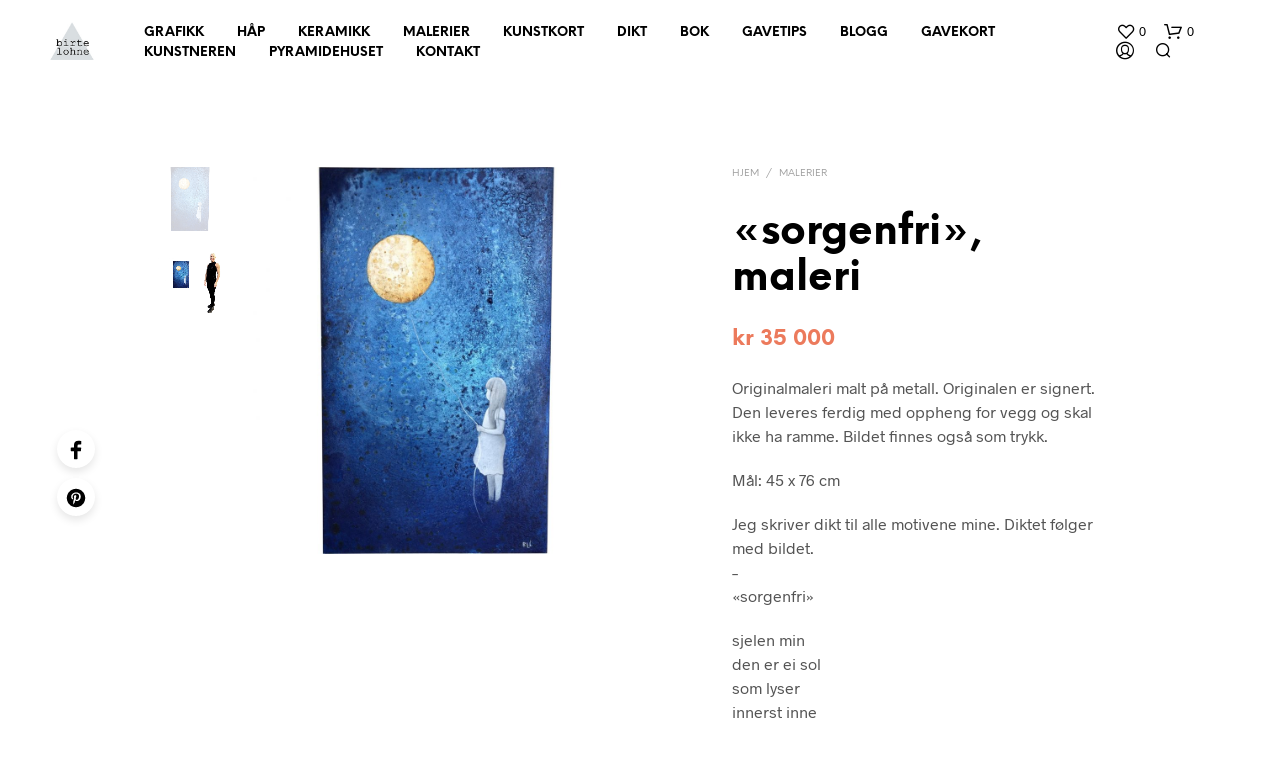

--- FILE ---
content_type: text/html; charset=UTF-8
request_url: https://birtelohne.no/produkter/malerier/sorgenfri-maleri/
body_size: 44341
content:
<!DOCTYPE html>

<!--[if IE 9]>
<html class="ie ie9" lang="nb-NO">
<![endif]-->

<html lang="nb-NO">

<head>
    <meta charset="UTF-8">
    <meta name="viewport" content="width=device-width, initial-scale=1.0, maximum-scale=1.0, user-scalable=no" />

    <link rel="profile" href="http://gmpg.org/xfn/11">
    <link rel="pingback" href="https://birtelohne.no/xmlrpc.php">

	<link rel="preload" as="font" href="https://birtelohne.no/wp-content/themes/shopkeeper/inc/fonts/theme/Radnika-Regular.woff2" type="font/woff2" crossorigin>
	<link rel="preload" as="font" href="https://birtelohne.no/wp-content/themes/shopkeeper/inc/fonts/theme/Radnika-Bold.woff2" type="font/woff2" crossorigin>
	<link rel="preload" as="font" href="https://birtelohne.no/wp-content/themes/shopkeeper/inc/fonts/theme/NeueEinstellung-Regular.woff2" type="font/woff2" crossorigin>
	<link rel="preload" as="font" href="https://birtelohne.no/wp-content/themes/shopkeeper/inc/fonts/theme/NeueEinstellung-Bold.woff2" type="font/woff2" crossorigin>
	
    				<script>document.documentElement.className = document.documentElement.className + ' yes-js js_active js'</script>
			<meta name='robots' content='index, follow, max-image-preview:large, max-snippet:-1, max-video-preview:-1' />

<!-- Google Tag Manager by PYS -->
    <script data-cfasync="false" data-pagespeed-no-defer>
	    window.dataLayerPYS = window.dataLayerPYS || [];
	</script>
<!-- End Google Tag Manager by PYS -->
	<!-- This site is optimized with the Yoast SEO plugin v26.6 - https://yoast.com/wordpress/plugins/seo/ -->
	<title>&quot;sorgenfri&quot;, maleri - Birte Lohne</title>
	<meta name="description" content="Originalmaleri malt på metall. Originalen er signert. Den leveres ferdig med oppheng for vegg og skal ikke ha ramme. Bildet finnes også som trykk." />
	<link rel="canonical" href="https://birtelohne.no/produkter/malerier/sorgenfri-maleri/" />
	<meta property="og:locale" content="nb_NO" />
	<meta property="og:type" content="article" />
	<meta property="og:title" content="&quot;sorgenfri&quot;, maleri - Birte Lohne" />
	<meta property="og:description" content="Originalmaleri malt på metall. Originalen er signert. Den leveres ferdig med oppheng for vegg og skal ikke ha ramme. Bildet finnes også som trykk." />
	<meta property="og:url" content="https://birtelohne.no/produkter/malerier/sorgenfri-maleri/" />
	<meta property="og:site_name" content="Birte Lohne" />
	<meta property="article:publisher" content="https://www.facebook.com/birtelohne" />
	<meta property="article:modified_time" content="2022-11-04T13:08:43+00:00" />
	<meta property="og:image" content="https://birtelohne.no/wp-content/uploads/2022/09/produktbilde-6831-.jpg" />
	<meta property="og:image:width" content="1500" />
	<meta property="og:image:height" content="1500" />
	<meta property="og:image:type" content="image/jpeg" />
	<meta name="twitter:card" content="summary_large_image" />
	<meta name="twitter:label1" content="Ansl. lesetid" />
	<meta name="twitter:data1" content="2 minutter" />
	<script type="application/ld+json" class="yoast-schema-graph">{"@context":"https://schema.org","@graph":[{"@type":"WebPage","@id":"https://birtelohne.no/produkter/malerier/sorgenfri-maleri/","url":"https://birtelohne.no/produkter/malerier/sorgenfri-maleri/","name":"\"sorgenfri\", maleri - Birte Lohne","isPartOf":{"@id":"https://birtelohne.no/#website"},"primaryImageOfPage":{"@id":"https://birtelohne.no/produkter/malerier/sorgenfri-maleri/#primaryimage"},"image":{"@id":"https://birtelohne.no/produkter/malerier/sorgenfri-maleri/#primaryimage"},"thumbnailUrl":"https://birtelohne.no/wp-content/uploads/2022/09/produktbilde-6831-.jpg","datePublished":"2022-09-09T09:47:22+00:00","dateModified":"2022-11-04T13:08:43+00:00","description":"Originalmaleri malt på metall. Originalen er signert. Den leveres ferdig med oppheng for vegg og skal ikke ha ramme. Bildet finnes også som trykk.","breadcrumb":{"@id":"https://birtelohne.no/produkter/malerier/sorgenfri-maleri/#breadcrumb"},"inLanguage":"nb-NO","potentialAction":[{"@type":"ReadAction","target":["https://birtelohne.no/produkter/malerier/sorgenfri-maleri/"]}]},{"@type":"ImageObject","inLanguage":"nb-NO","@id":"https://birtelohne.no/produkter/malerier/sorgenfri-maleri/#primaryimage","url":"https://birtelohne.no/wp-content/uploads/2022/09/produktbilde-6831-.jpg","contentUrl":"https://birtelohne.no/wp-content/uploads/2022/09/produktbilde-6831-.jpg","width":1500,"height":1500},{"@type":"BreadcrumbList","@id":"https://birtelohne.no/produkter/malerier/sorgenfri-maleri/#breadcrumb","itemListElement":[{"@type":"ListItem","position":1,"name":"Home","item":"https://birtelohne.no/"},{"@type":"ListItem","position":2,"name":"Alle produkter","item":"https://birtelohne.no/shop-2/"},{"@type":"ListItem","position":3,"name":"&#8220;sorgenfri&#8221;, maleri"}]},{"@type":"WebSite","@id":"https://birtelohne.no/#website","url":"https://birtelohne.no/","name":"Birte Lohne","description":"Blå kunst. Malerier, trykk, kunstkort, bok og keramisk kunst.","publisher":{"@id":"https://birtelohne.no/#organization"},"potentialAction":[{"@type":"SearchAction","target":{"@type":"EntryPoint","urlTemplate":"https://birtelohne.no/?s={search_term_string}"},"query-input":{"@type":"PropertyValueSpecification","valueRequired":true,"valueName":"search_term_string"}}],"inLanguage":"nb-NO"},{"@type":"Organization","@id":"https://birtelohne.no/#organization","name":"Birte Lohne","url":"https://birtelohne.no/","logo":{"@type":"ImageObject","inLanguage":"nb-NO","@id":"https://birtelohne.no/#/schema/logo/image/","url":"https://birtelohne.no/wp-content/uploads/2022/09/logo-birtelohne.png","contentUrl":"https://birtelohne.no/wp-content/uploads/2022/09/logo-birtelohne.png","width":146,"height":126,"caption":"Birte Lohne"},"image":{"@id":"https://birtelohne.no/#/schema/logo/image/"},"sameAs":["https://www.facebook.com/birtelohne","https://www.instagram.com/birtelohne"]}]}</script>
	<!-- / Yoast SEO plugin. -->


<script type='application/javascript' id='pys-version-script'>console.log('PixelYourSite PRO version 12.3.5');</script>

<link rel="alternate" type="application/rss+xml" title="Birte Lohne &raquo; strøm" href="https://birtelohne.no/feed/" />
<link rel="alternate" type="application/rss+xml" title="Birte Lohne &raquo; kommentarstrøm" href="https://birtelohne.no/comments/feed/" />
<link rel="alternate" title="oEmbed (JSON)" type="application/json+oembed" href="https://birtelohne.no/wp-json/oembed/1.0/embed?url=https%3A%2F%2Fbirtelohne.no%2Fprodukter%2Fmalerier%2Fsorgenfri-maleri%2F" />
<link rel="alternate" title="oEmbed (XML)" type="text/xml+oembed" href="https://birtelohne.no/wp-json/oembed/1.0/embed?url=https%3A%2F%2Fbirtelohne.no%2Fprodukter%2Fmalerier%2Fsorgenfri-maleri%2F&#038;format=xml" />
<style id='wp-img-auto-sizes-contain-inline-css' type='text/css'>
img:is([sizes=auto i],[sizes^="auto," i]){contain-intrinsic-size:3000px 1500px}
/*# sourceURL=wp-img-auto-sizes-contain-inline-css */
</style>
<link rel='stylesheet' id='wp-block-library-css' href='https://birtelohne.no/wp-includes/css/dist/block-library/style.min.css?ver=6.9' type='text/css' media='all' />
<style id='wp-block-library-theme-inline-css' type='text/css'>
.wp-block-audio :where(figcaption){color:#555;font-size:13px;text-align:center}.is-dark-theme .wp-block-audio :where(figcaption){color:#ffffffa6}.wp-block-audio{margin:0 0 1em}.wp-block-code{border:1px solid #ccc;border-radius:4px;font-family:Menlo,Consolas,monaco,monospace;padding:.8em 1em}.wp-block-embed :where(figcaption){color:#555;font-size:13px;text-align:center}.is-dark-theme .wp-block-embed :where(figcaption){color:#ffffffa6}.wp-block-embed{margin:0 0 1em}.blocks-gallery-caption{color:#555;font-size:13px;text-align:center}.is-dark-theme .blocks-gallery-caption{color:#ffffffa6}:root :where(.wp-block-image figcaption){color:#555;font-size:13px;text-align:center}.is-dark-theme :root :where(.wp-block-image figcaption){color:#ffffffa6}.wp-block-image{margin:0 0 1em}.wp-block-pullquote{border-bottom:4px solid;border-top:4px solid;color:currentColor;margin-bottom:1.75em}.wp-block-pullquote :where(cite),.wp-block-pullquote :where(footer),.wp-block-pullquote__citation{color:currentColor;font-size:.8125em;font-style:normal;text-transform:uppercase}.wp-block-quote{border-left:.25em solid;margin:0 0 1.75em;padding-left:1em}.wp-block-quote cite,.wp-block-quote footer{color:currentColor;font-size:.8125em;font-style:normal;position:relative}.wp-block-quote:where(.has-text-align-right){border-left:none;border-right:.25em solid;padding-left:0;padding-right:1em}.wp-block-quote:where(.has-text-align-center){border:none;padding-left:0}.wp-block-quote.is-large,.wp-block-quote.is-style-large,.wp-block-quote:where(.is-style-plain){border:none}.wp-block-search .wp-block-search__label{font-weight:700}.wp-block-search__button{border:1px solid #ccc;padding:.375em .625em}:where(.wp-block-group.has-background){padding:1.25em 2.375em}.wp-block-separator.has-css-opacity{opacity:.4}.wp-block-separator{border:none;border-bottom:2px solid;margin-left:auto;margin-right:auto}.wp-block-separator.has-alpha-channel-opacity{opacity:1}.wp-block-separator:not(.is-style-wide):not(.is-style-dots){width:100px}.wp-block-separator.has-background:not(.is-style-dots){border-bottom:none;height:1px}.wp-block-separator.has-background:not(.is-style-wide):not(.is-style-dots){height:2px}.wp-block-table{margin:0 0 1em}.wp-block-table td,.wp-block-table th{word-break:normal}.wp-block-table :where(figcaption){color:#555;font-size:13px;text-align:center}.is-dark-theme .wp-block-table :where(figcaption){color:#ffffffa6}.wp-block-video :where(figcaption){color:#555;font-size:13px;text-align:center}.is-dark-theme .wp-block-video :where(figcaption){color:#ffffffa6}.wp-block-video{margin:0 0 1em}:root :where(.wp-block-template-part.has-background){margin-bottom:0;margin-top:0;padding:1.25em 2.375em}
/*# sourceURL=/wp-includes/css/dist/block-library/theme.min.css */
</style>
<style id='classic-theme-styles-inline-css' type='text/css'>
/*! This file is auto-generated */
.wp-block-button__link{color:#fff;background-color:#32373c;border-radius:9999px;box-shadow:none;text-decoration:none;padding:calc(.667em + 2px) calc(1.333em + 2px);font-size:1.125em}.wp-block-file__button{background:#32373c;color:#fff;text-decoration:none}
/*# sourceURL=/wp-includes/css/classic-themes.min.css */
</style>
<link rel='stylesheet' id='jquery-selectBox-css' href='https://birtelohne.no/wp-content/plugins/yith-woocommerce-wishlist/assets/css/jquery.selectBox.css?ver=1.2.0' type='text/css' media='all' />
<link rel='stylesheet' id='woocommerce_prettyPhoto_css-css' href='//birtelohne.no/wp-content/plugins/woocommerce/assets/css/prettyPhoto.css?ver=3.1.6' type='text/css' media='all' />
<link rel='stylesheet' id='yith-wcwl-main-css' href='https://birtelohne.no/wp-content/plugins/yith-woocommerce-wishlist/assets/css/style.css?ver=4.11.0' type='text/css' media='all' />
<style id='yith-wcwl-main-inline-css' type='text/css'>
 :root { --color-add-to-wishlist-background: #333333; --color-add-to-wishlist-text: #FFFFFF; --color-add-to-wishlist-border: #333333; --color-add-to-wishlist-background-hover: #333333; --color-add-to-wishlist-text-hover: #FFFFFF; --color-add-to-wishlist-border-hover: #333333; --rounded-corners-radius: 16px; --color-add-to-cart-background: #333333; --color-add-to-cart-text: #FFFFFF; --color-add-to-cart-border: #333333; --color-add-to-cart-background-hover: #4F4F4F; --color-add-to-cart-text-hover: #FFFFFF; --color-add-to-cart-border-hover: #4F4F4F; --add-to-cart-rounded-corners-radius: 16px; --color-button-style-1-background: #333333; --color-button-style-1-text: #FFFFFF; --color-button-style-1-border: #333333; --color-button-style-1-background-hover: #4F4F4F; --color-button-style-1-text-hover: #FFFFFF; --color-button-style-1-border-hover: #4F4F4F; --color-button-style-2-background: #333333; --color-button-style-2-text: #FFFFFF; --color-button-style-2-border: #333333; --color-button-style-2-background-hover: #4F4F4F; --color-button-style-2-text-hover: #FFFFFF; --color-button-style-2-border-hover: #4F4F4F; --color-wishlist-table-background: #FFFFFF; --color-wishlist-table-text: #6d6c6c; --color-wishlist-table-border: #FFFFFF; --color-headers-background: #F4F4F4; --color-share-button-color: #FFFFFF; --color-share-button-color-hover: #FFFFFF; --color-fb-button-background: #39599E; --color-fb-button-background-hover: #595A5A; --color-tw-button-background: #45AFE2; --color-tw-button-background-hover: #595A5A; --color-pr-button-background: #AB2E31; --color-pr-button-background-hover: #595A5A; --color-em-button-background: #FBB102; --color-em-button-background-hover: #595A5A; --color-wa-button-background: #00A901; --color-wa-button-background-hover: #595A5A; --feedback-duration: 3s } 
 :root { --color-add-to-wishlist-background: #333333; --color-add-to-wishlist-text: #FFFFFF; --color-add-to-wishlist-border: #333333; --color-add-to-wishlist-background-hover: #333333; --color-add-to-wishlist-text-hover: #FFFFFF; --color-add-to-wishlist-border-hover: #333333; --rounded-corners-radius: 16px; --color-add-to-cart-background: #333333; --color-add-to-cart-text: #FFFFFF; --color-add-to-cart-border: #333333; --color-add-to-cart-background-hover: #4F4F4F; --color-add-to-cart-text-hover: #FFFFFF; --color-add-to-cart-border-hover: #4F4F4F; --add-to-cart-rounded-corners-radius: 16px; --color-button-style-1-background: #333333; --color-button-style-1-text: #FFFFFF; --color-button-style-1-border: #333333; --color-button-style-1-background-hover: #4F4F4F; --color-button-style-1-text-hover: #FFFFFF; --color-button-style-1-border-hover: #4F4F4F; --color-button-style-2-background: #333333; --color-button-style-2-text: #FFFFFF; --color-button-style-2-border: #333333; --color-button-style-2-background-hover: #4F4F4F; --color-button-style-2-text-hover: #FFFFFF; --color-button-style-2-border-hover: #4F4F4F; --color-wishlist-table-background: #FFFFFF; --color-wishlist-table-text: #6d6c6c; --color-wishlist-table-border: #FFFFFF; --color-headers-background: #F4F4F4; --color-share-button-color: #FFFFFF; --color-share-button-color-hover: #FFFFFF; --color-fb-button-background: #39599E; --color-fb-button-background-hover: #595A5A; --color-tw-button-background: #45AFE2; --color-tw-button-background-hover: #595A5A; --color-pr-button-background: #AB2E31; --color-pr-button-background-hover: #595A5A; --color-em-button-background: #FBB102; --color-em-button-background-hover: #595A5A; --color-wa-button-background: #00A901; --color-wa-button-background-hover: #595A5A; --feedback-duration: 3s } 
/*# sourceURL=yith-wcwl-main-inline-css */
</style>
<link rel='stylesheet' id='gbt_18_sk_portfolio_styles-css' href='https://birtelohne.no/wp-content/plugins/shopkeeper-portfolio/includes/blocks/portfolio/assets/css/style.css?ver=1680129588' type='text/css' media='all' />
<style id='global-styles-inline-css' type='text/css'>
:root{--wp--preset--aspect-ratio--square: 1;--wp--preset--aspect-ratio--4-3: 4/3;--wp--preset--aspect-ratio--3-4: 3/4;--wp--preset--aspect-ratio--3-2: 3/2;--wp--preset--aspect-ratio--2-3: 2/3;--wp--preset--aspect-ratio--16-9: 16/9;--wp--preset--aspect-ratio--9-16: 9/16;--wp--preset--color--black: #000000;--wp--preset--color--cyan-bluish-gray: #abb8c3;--wp--preset--color--white: #ffffff;--wp--preset--color--pale-pink: #f78da7;--wp--preset--color--vivid-red: #cf2e2e;--wp--preset--color--luminous-vivid-orange: #ff6900;--wp--preset--color--luminous-vivid-amber: #fcb900;--wp--preset--color--light-green-cyan: #7bdcb5;--wp--preset--color--vivid-green-cyan: #00d084;--wp--preset--color--pale-cyan-blue: #8ed1fc;--wp--preset--color--vivid-cyan-blue: #0693e3;--wp--preset--color--vivid-purple: #9b51e0;--wp--preset--gradient--vivid-cyan-blue-to-vivid-purple: linear-gradient(135deg,rgb(6,147,227) 0%,rgb(155,81,224) 100%);--wp--preset--gradient--light-green-cyan-to-vivid-green-cyan: linear-gradient(135deg,rgb(122,220,180) 0%,rgb(0,208,130) 100%);--wp--preset--gradient--luminous-vivid-amber-to-luminous-vivid-orange: linear-gradient(135deg,rgb(252,185,0) 0%,rgb(255,105,0) 100%);--wp--preset--gradient--luminous-vivid-orange-to-vivid-red: linear-gradient(135deg,rgb(255,105,0) 0%,rgb(207,46,46) 100%);--wp--preset--gradient--very-light-gray-to-cyan-bluish-gray: linear-gradient(135deg,rgb(238,238,238) 0%,rgb(169,184,195) 100%);--wp--preset--gradient--cool-to-warm-spectrum: linear-gradient(135deg,rgb(74,234,220) 0%,rgb(151,120,209) 20%,rgb(207,42,186) 40%,rgb(238,44,130) 60%,rgb(251,105,98) 80%,rgb(254,248,76) 100%);--wp--preset--gradient--blush-light-purple: linear-gradient(135deg,rgb(255,206,236) 0%,rgb(152,150,240) 100%);--wp--preset--gradient--blush-bordeaux: linear-gradient(135deg,rgb(254,205,165) 0%,rgb(254,45,45) 50%,rgb(107,0,62) 100%);--wp--preset--gradient--luminous-dusk: linear-gradient(135deg,rgb(255,203,112) 0%,rgb(199,81,192) 50%,rgb(65,88,208) 100%);--wp--preset--gradient--pale-ocean: linear-gradient(135deg,rgb(255,245,203) 0%,rgb(182,227,212) 50%,rgb(51,167,181) 100%);--wp--preset--gradient--electric-grass: linear-gradient(135deg,rgb(202,248,128) 0%,rgb(113,206,126) 100%);--wp--preset--gradient--midnight: linear-gradient(135deg,rgb(2,3,129) 0%,rgb(40,116,252) 100%);--wp--preset--font-size--small: 13px;--wp--preset--font-size--medium: 20px;--wp--preset--font-size--large: 36px;--wp--preset--font-size--x-large: 42px;--wp--preset--spacing--20: 0.44rem;--wp--preset--spacing--30: 0.67rem;--wp--preset--spacing--40: 1rem;--wp--preset--spacing--50: 1.5rem;--wp--preset--spacing--60: 2.25rem;--wp--preset--spacing--70: 3.38rem;--wp--preset--spacing--80: 5.06rem;--wp--preset--shadow--natural: 6px 6px 9px rgba(0, 0, 0, 0.2);--wp--preset--shadow--deep: 12px 12px 50px rgba(0, 0, 0, 0.4);--wp--preset--shadow--sharp: 6px 6px 0px rgba(0, 0, 0, 0.2);--wp--preset--shadow--outlined: 6px 6px 0px -3px rgb(255, 255, 255), 6px 6px rgb(0, 0, 0);--wp--preset--shadow--crisp: 6px 6px 0px rgb(0, 0, 0);}:where(.is-layout-flex){gap: 0.5em;}:where(.is-layout-grid){gap: 0.5em;}body .is-layout-flex{display: flex;}.is-layout-flex{flex-wrap: wrap;align-items: center;}.is-layout-flex > :is(*, div){margin: 0;}body .is-layout-grid{display: grid;}.is-layout-grid > :is(*, div){margin: 0;}:where(.wp-block-columns.is-layout-flex){gap: 2em;}:where(.wp-block-columns.is-layout-grid){gap: 2em;}:where(.wp-block-post-template.is-layout-flex){gap: 1.25em;}:where(.wp-block-post-template.is-layout-grid){gap: 1.25em;}.has-black-color{color: var(--wp--preset--color--black) !important;}.has-cyan-bluish-gray-color{color: var(--wp--preset--color--cyan-bluish-gray) !important;}.has-white-color{color: var(--wp--preset--color--white) !important;}.has-pale-pink-color{color: var(--wp--preset--color--pale-pink) !important;}.has-vivid-red-color{color: var(--wp--preset--color--vivid-red) !important;}.has-luminous-vivid-orange-color{color: var(--wp--preset--color--luminous-vivid-orange) !important;}.has-luminous-vivid-amber-color{color: var(--wp--preset--color--luminous-vivid-amber) !important;}.has-light-green-cyan-color{color: var(--wp--preset--color--light-green-cyan) !important;}.has-vivid-green-cyan-color{color: var(--wp--preset--color--vivid-green-cyan) !important;}.has-pale-cyan-blue-color{color: var(--wp--preset--color--pale-cyan-blue) !important;}.has-vivid-cyan-blue-color{color: var(--wp--preset--color--vivid-cyan-blue) !important;}.has-vivid-purple-color{color: var(--wp--preset--color--vivid-purple) !important;}.has-black-background-color{background-color: var(--wp--preset--color--black) !important;}.has-cyan-bluish-gray-background-color{background-color: var(--wp--preset--color--cyan-bluish-gray) !important;}.has-white-background-color{background-color: var(--wp--preset--color--white) !important;}.has-pale-pink-background-color{background-color: var(--wp--preset--color--pale-pink) !important;}.has-vivid-red-background-color{background-color: var(--wp--preset--color--vivid-red) !important;}.has-luminous-vivid-orange-background-color{background-color: var(--wp--preset--color--luminous-vivid-orange) !important;}.has-luminous-vivid-amber-background-color{background-color: var(--wp--preset--color--luminous-vivid-amber) !important;}.has-light-green-cyan-background-color{background-color: var(--wp--preset--color--light-green-cyan) !important;}.has-vivid-green-cyan-background-color{background-color: var(--wp--preset--color--vivid-green-cyan) !important;}.has-pale-cyan-blue-background-color{background-color: var(--wp--preset--color--pale-cyan-blue) !important;}.has-vivid-cyan-blue-background-color{background-color: var(--wp--preset--color--vivid-cyan-blue) !important;}.has-vivid-purple-background-color{background-color: var(--wp--preset--color--vivid-purple) !important;}.has-black-border-color{border-color: var(--wp--preset--color--black) !important;}.has-cyan-bluish-gray-border-color{border-color: var(--wp--preset--color--cyan-bluish-gray) !important;}.has-white-border-color{border-color: var(--wp--preset--color--white) !important;}.has-pale-pink-border-color{border-color: var(--wp--preset--color--pale-pink) !important;}.has-vivid-red-border-color{border-color: var(--wp--preset--color--vivid-red) !important;}.has-luminous-vivid-orange-border-color{border-color: var(--wp--preset--color--luminous-vivid-orange) !important;}.has-luminous-vivid-amber-border-color{border-color: var(--wp--preset--color--luminous-vivid-amber) !important;}.has-light-green-cyan-border-color{border-color: var(--wp--preset--color--light-green-cyan) !important;}.has-vivid-green-cyan-border-color{border-color: var(--wp--preset--color--vivid-green-cyan) !important;}.has-pale-cyan-blue-border-color{border-color: var(--wp--preset--color--pale-cyan-blue) !important;}.has-vivid-cyan-blue-border-color{border-color: var(--wp--preset--color--vivid-cyan-blue) !important;}.has-vivid-purple-border-color{border-color: var(--wp--preset--color--vivid-purple) !important;}.has-vivid-cyan-blue-to-vivid-purple-gradient-background{background: var(--wp--preset--gradient--vivid-cyan-blue-to-vivid-purple) !important;}.has-light-green-cyan-to-vivid-green-cyan-gradient-background{background: var(--wp--preset--gradient--light-green-cyan-to-vivid-green-cyan) !important;}.has-luminous-vivid-amber-to-luminous-vivid-orange-gradient-background{background: var(--wp--preset--gradient--luminous-vivid-amber-to-luminous-vivid-orange) !important;}.has-luminous-vivid-orange-to-vivid-red-gradient-background{background: var(--wp--preset--gradient--luminous-vivid-orange-to-vivid-red) !important;}.has-very-light-gray-to-cyan-bluish-gray-gradient-background{background: var(--wp--preset--gradient--very-light-gray-to-cyan-bluish-gray) !important;}.has-cool-to-warm-spectrum-gradient-background{background: var(--wp--preset--gradient--cool-to-warm-spectrum) !important;}.has-blush-light-purple-gradient-background{background: var(--wp--preset--gradient--blush-light-purple) !important;}.has-blush-bordeaux-gradient-background{background: var(--wp--preset--gradient--blush-bordeaux) !important;}.has-luminous-dusk-gradient-background{background: var(--wp--preset--gradient--luminous-dusk) !important;}.has-pale-ocean-gradient-background{background: var(--wp--preset--gradient--pale-ocean) !important;}.has-electric-grass-gradient-background{background: var(--wp--preset--gradient--electric-grass) !important;}.has-midnight-gradient-background{background: var(--wp--preset--gradient--midnight) !important;}.has-small-font-size{font-size: var(--wp--preset--font-size--small) !important;}.has-medium-font-size{font-size: var(--wp--preset--font-size--medium) !important;}.has-large-font-size{font-size: var(--wp--preset--font-size--large) !important;}.has-x-large-font-size{font-size: var(--wp--preset--font-size--x-large) !important;}
:where(.wp-block-post-template.is-layout-flex){gap: 1.25em;}:where(.wp-block-post-template.is-layout-grid){gap: 1.25em;}
:where(.wp-block-term-template.is-layout-flex){gap: 1.25em;}:where(.wp-block-term-template.is-layout-grid){gap: 1.25em;}
:where(.wp-block-columns.is-layout-flex){gap: 2em;}:where(.wp-block-columns.is-layout-grid){gap: 2em;}
:root :where(.wp-block-pullquote){font-size: 1.5em;line-height: 1.6;}
/*# sourceURL=global-styles-inline-css */
</style>
<link rel='stylesheet' id='hookmeup-css' href='https://birtelohne.no/wp-content/plugins/hookmeup/public/assets/css/hmu-public.css?ver=1.2.1' type='text/css' media='all' />
<link rel='stylesheet' id='woocommerce-layout-css' href='https://birtelohne.no/wp-content/plugins/woocommerce/assets/css/woocommerce-layout.css?ver=10.4.3' type='text/css' media='all' />
<link rel='stylesheet' id='woocommerce-smallscreen-css' href='https://birtelohne.no/wp-content/plugins/woocommerce/assets/css/woocommerce-smallscreen.css?ver=10.4.3' type='text/css' media='only screen and (max-width: 767px)' />
<link rel='stylesheet' id='woocommerce-general-css' href='https://birtelohne.no/wp-content/plugins/woocommerce/assets/css/woocommerce.css?ver=10.4.3' type='text/css' media='all' />
<style id='woocommerce-inline-inline-css' type='text/css'>
.woocommerce form .form-row .required { visibility: visible; }
/*# sourceURL=woocommerce-inline-inline-css */
</style>
<link rel='stylesheet' id='bambora_online_checkout_front_style-css' href='https://birtelohne.no/wp-content/plugins/bambora-online-checkout/assets/style/bambora-online-checkout-front.css?ver=8.0.4' type='text/css' media='all' />
<link rel='stylesheet' id='dashicons-css' href='https://birtelohne.no/wp-includes/css/dashicons.min.css?ver=6.9' type='text/css' media='all' />
<style id='dashicons-inline-css' type='text/css'>
[data-font="Dashicons"]:before {font-family: 'Dashicons' !important;content: attr(data-icon) !important;speak: none !important;font-weight: normal !important;font-variant: normal !important;text-transform: none !important;line-height: 1 !important;font-style: normal !important;-webkit-font-smoothing: antialiased !important;-moz-osx-font-smoothing: grayscale !important;}
/*# sourceURL=dashicons-inline-css */
</style>
<link rel='stylesheet' id='woocommerce-addons-css-css' href='https://birtelohne.no/wp-content/plugins/woocommerce-product-addons/assets/css/frontend/frontend.css?ver=8.1.2' type='text/css' media='all' />
<link rel='stylesheet' id='wcpf-plugin-style-css' href='https://birtelohne.no/wp-content/plugins/woocommerce-product-filters/assets/css/plugin.css?ver=1.4.40' type='text/css' media='all' />
<link rel='stylesheet' id='animate-css' href='https://birtelohne.no/wp-content/themes/shopkeeper/css/vendor/animate.css?ver=1.0.0' type='text/css' media='all' />
<link rel='stylesheet' id='fresco-css' href='https://birtelohne.no/wp-content/themes/shopkeeper/css/vendor/fresco/fresco.css?ver=2.3.0' type='text/css' media='all' />
<link rel='stylesheet' id='easyzoom-css' href='https://birtelohne.no/wp-content/themes/shopkeeper/css/vendor/easyzoom.css?ver=2.4.0' type='text/css' media='all' />
<link rel='stylesheet' id='swiper-css' href='https://birtelohne.no/wp-content/themes/shopkeeper/css/vendor/swiper.min.css?ver=6.4.1' type='text/css' media='all' />
<link rel='stylesheet' id='shopkeeper-mixed-plugins-styles-css' href='https://birtelohne.no/wp-content/themes/shopkeeper/css/plugins/misc.css?ver=2.9.96' type='text/css' media='all' />
<link rel='stylesheet' id='shopkeeper-addons-styles-css' href='https://birtelohne.no/wp-content/themes/shopkeeper/css/plugins/woo-addons.css?ver=2.9.96' type='text/css' media='all' />
<link rel='stylesheet' id='shopkeeper-wishlist-styles-css' href='https://birtelohne.no/wp-content/themes/shopkeeper/css/plugins/wishlist.css?ver=2.9.96' type='text/css' media='all' />
<link rel='stylesheet' id='sk-social-media-styles-css' href='https://birtelohne.no/wp-content/plugins/shopkeeper-extender/includes/social-media/assets/css/social-media.min.css?ver=6.9' type='text/css' media='all' />
<link rel='stylesheet' id='sk-social-sharing-styles-css' href='https://birtelohne.no/wp-content/plugins/shopkeeper-extender/includes/social-sharing/assets/css/social-sharing.min.css?ver=6.9' type='text/css' media='all' />
<link rel='stylesheet' id='gbt-portfolio-styles-css' href='https://birtelohne.no/wp-content/plugins/shopkeeper-portfolio/includes/assets/css/portfolio.css?ver=6.9' type='text/css' media='all' />
<link rel='stylesheet' id='wc-pb-checkout-blocks-css' href='https://birtelohne.no/wp-content/plugins/woocommerce-product-bundles/assets/css/frontend/checkout-blocks.css?ver=8.5.5' type='text/css' media='all' />
<link rel='stylesheet' id='getbowtied-custom-notifications-styles-css' href='https://birtelohne.no/wp-content/themes/shopkeeper/inc/notifications/custom/assets/css/style.min.css?ver=2.9.96' type='text/css' media='all' />
<link rel='stylesheet' id='shopkeeper-icon-font-css' href='https://birtelohne.no/wp-content/themes/shopkeeper/inc/fonts/shopkeeper-icon-font/style.css?ver=6.9' type='text/css' media='all' />
<link rel='stylesheet' id='shopkeeper-styles-css' href='https://birtelohne.no/wp-content/themes/shopkeeper/css/styles.css?ver=6.9' type='text/css' media='all' />
<style id='shopkeeper-styles-inline-css' type='text/css'>
@font-face{font-family:Radnika;font-display:swap;font-style:normal;font-weight:500;src:url("https://birtelohne.no/wp-content/themes/shopkeeper/inc/fonts/theme/Radnika-Regular.eot");src:url("https://birtelohne.no/wp-content/themes/shopkeeper/inc/fonts/theme/Radnika-Regular.eot?#iefix") format("embedded-opentype"), url("https://birtelohne.no/wp-content/themes/shopkeeper/inc/fonts/theme/Radnika-Regular.woff2") format("woff2"), url("https://birtelohne.no/wp-content/themes/shopkeeper/inc/fonts/theme/Radnika-Regular.woff") format("woff")}@font-face{font-family:Radnika;font-display:swap;font-style:normal;font-weight:700;src:url("https://birtelohne.no/wp-content/themes/shopkeeper/inc/fonts/theme/Radnika-Bold.eot");src:url("https://birtelohne.no/wp-content/themes/shopkeeper/inc/fonts/theme/Radnika-Bold.eot?#iefix") format("embedded-opentype"), url("https://birtelohne.no/wp-content/themes/shopkeeper/inc/fonts/theme/Radnika-Bold.woff2") format("woff2"), url("https://birtelohne.no/wp-content/themes/shopkeeper/inc/fonts/theme/Radnika-Bold.woff") format("woff")}@font-face{font-family:NeueEinstellung;font-display:swap;font-style:normal;font-weight:500;src:url("https://birtelohne.no/wp-content/themes/shopkeeper/inc/fonts/theme/NeueEinstellung-Regular.eot");src:url("https://birtelohne.no/wp-content/themes/shopkeeper/inc/fonts/theme/NeueEinstellung-Regular.eot?#iefix") format("embedded-opentype"), url("https://birtelohne.no/wp-content/themes/shopkeeper/inc/fonts/theme/NeueEinstellung-Regular.woff2") format("woff2"), url("https://birtelohne.no/wp-content/themes/shopkeeper/inc/fonts/theme/NeueEinstellung-Regular.woff") format("woff")}@font-face{font-family:NeueEinstellung;font-display:swap;font-style:normal;font-weight:700;src:url("https://birtelohne.no/wp-content/themes/shopkeeper/inc/fonts/theme/NeueEinstellung-Bold.eot");src:url("https://birtelohne.no/wp-content/themes/shopkeeper/inc/fonts/theme/NeueEinstellung-Bold.eot?#iefix") format("embedded-opentype"), url("https://birtelohne.no/wp-content/themes/shopkeeper/inc/fonts/theme/NeueEinstellung-Bold.woff2") format("woff2"), url("https://birtelohne.no/wp-content/themes/shopkeeper/inc/fonts/theme/NeueEinstellung-Bold.woff") format("woff")}.st-content, .categories_grid .category_name, .cd-top, .product_socials_wrapper .product_socials_wrapper_inner a, .product_navigation #nav-below .product-nav-next a, .product_navigation #nav-below .product-nav-previous a{background-color:#FFFFFF}.categories_grid .category_item:hover .category_name{color:#FFFFFF}h1, h2, h3, h4, h5, h6, .comments-title, .comment-author, #reply-title, .site-footer .widget-title, .accordion_title, .ui-tabs-anchor, .products .button, .site-title a, .post_meta_archive a, .post_meta a, .post_tags a, #nav-below a, .list_categories a, .list_shop_categories a, .main-navigation > ul > li > a, .main-navigation .mega-menu > ul > li > a, .more-link, .top-page-excerpt, .select2-search input, .product_after_shop_loop_buttons a, .woocommerce .products-grid a.button, .page-numbers, input.qty, .button, button, .button_text, input[type="button"], input[type="reset"], input[type="submit"], button[type="submit"], .woocommerce a.button, .woocommerce-page a.button, .woocommerce button.button, .woocommerce-page button.button, .woocommerce input.button, .woocommerce-page input.button, .woocommerce #respond input#submit, .woocommerce-page #respond input#submit, .woocommerce #content input.button, .woocommerce-page #content input.button, .woocommerce a.button.alt, .woocommerce button.button.alt, .woocommerce input.button.alt, .woocommerce #respond input#submit.alt, .woocommerce #content input.button.alt, .woocommerce-page a.button.alt, .woocommerce-page button.button.alt, .woocommerce-page input.button.alt, .woocommerce-page #respond input#submit.alt, .woocommerce-page #content input.button.alt, .yith-wcwl-wishlistexistsbrowse.show a, .share-product-text, .tabs > li > a, label, .shopkeeper_new_product, .comment-respond label, .product_meta_title, .woocommerce table.shop_table th, .woocommerce-page table.shop_table th, #map_button, .woocommerce .cart-collaterals .cart_totals tr.order-total td strong, .woocommerce-page .cart-collaterals .cart_totals tr.order-total td strong, .cart-wishlist-empty, .wishlist-empty, .cart-empty, .return-to-shop .wc-backward, .order-number a, .post-edit-link, .from_the_blog_title, .icon_box_read_more, .vc_pie_chart_value, .shortcode_banner_simple_bullet, .shortcode_banner_simple_height_bullet, .product-category .woocommerce-loop-category__title, .categories_grid .category_name, .woocommerce span.onsale, .woocommerce-page span.onsale, .out_of_stock_badge_single, .out_of_stock_badge_loop, .page-numbers, .post-nav-links span, .post-nav-links a, .add_to_wishlist, .yith-wcwl-wishlistaddedbrowse, .yith-wcwl-wishlistexistsbrowse, .filters-group, .product-name, .product-quantity, .product-total, .download-product a, .woocommerce-order-details table tfoot th, .woocommerce-order-details table tfoot td, .woocommerce .woocommerce-order-downloads table tbody td:before, .woocommerce table.woocommerce-MyAccount-orders td:before, .widget h3, .widget .total .amount, .wishlist-in-stock, .wishlist-out-of-stock, .comment-reply-link, .comment-edit-link, .widget_calendar table thead tr th, .page-type, .mobile-navigation a, table thead tr th, .portfolio_single_list_cat, .portfolio-categories, .shipping-calculator-button, .vc_btn, .vc_btn2, .vc_btn3, .account-tab-item .account-tab-link, .account-tab-list .sep, ul.order_details li, ul.order_details.bacs_details li, .widget_calendar caption, .widget_recent_comments li a, .edit-account legend, .widget_shopping_cart li.empty, .cart-collaterals .cart_totals .shop_table .order-total .woocommerce-Price-amount, .woocommerce table.cart .cart_item td a, .woocommerce #content table.cart .cart_item td a, .woocommerce-page table.cart .cart_item td a, .woocommerce-page #content table.cart .cart_item td a, .woocommerce table.cart .cart_item td span, .woocommerce #content table.cart .cart_item td span, .woocommerce-page table.cart .cart_item td span, .woocommerce-page #content table.cart .cart_item td span, .woocommerce-MyAccount-navigation ul li, .cd-quick-view .cd-item-info .product_infos .quickview-badges .onsale, .woocommerce-info.wc_points_rewards_earn_points, .woocommerce-info, .woocommerce-error, .woocommerce-message, .woocommerce .cart-collaterals .cart_totals .cart-subtotal th, .woocommerce-page .cart-collaterals .cart_totals .cart-subtotal th, .woocommerce .cart-collaterals .cart_totals tr.shipping th, .woocommerce-page .cart-collaterals .cart_totals tr.shipping th, .woocommerce .cart-collaterals .cart_totals tr.order-total th, .woocommerce-page .cart-collaterals .cart_totals tr.order-total th, .woocommerce .cart-collaterals .cart_totals h2, .woocommerce .cart-collaterals .cross-sells h2, .woocommerce-cart #content table.cart td.actions .coupon #coupon_code, form.checkout_coupon #coupon_code, .woocommerce-checkout .woocommerce-info, .shopkeeper_checkout_coupon, .shopkeeper_checkout_login, .minicart-message, .woocommerce .woocommerce-checkout-review-order table.shop_table tfoot td, .woocommerce .woocommerce-checkout-review-order table.shop_table tfoot th, .woocommerce-page .woocommerce-checkout-review-order table.shop_table tfoot td, .woocommerce-page .woocommerce-checkout-review-order table.shop_table tfoot th, .no-products-info p, .getbowtied_blog_ajax_load_button a, .getbowtied_ajax_load_button a, .index-layout-2 ul.blog-posts .blog-post article .post-categories li a, .index-layout-3 .blog-posts_container ul.blog-posts .blog-post article .post-categories li a, .index-layout-2 ul.blog-posts .blog-post .post_content_wrapper .post_content .read_more, .index-layout-3 .blog-posts_container ul.blog-posts .blog-post article .post_content_wrapper .post_content .read_more, .woocommerce .woocommerce-breadcrumb, .woocommerce-page .woocommerce-breadcrumb, .woocommerce .woocommerce-breadcrumb a, .woocommerce-page .woocommerce-breadcrumb a, .product_meta, .product_meta span, .product_meta a, .product_layout_classic div.product span.price, .product_layout_classic div.product p.price, .product_layout_cascade div.product span.price, .product_layout_cascade div.product p.price, .product_layout_2 div.product span.price, .product_layout_2 div.product p.price, .product_layout_scattered div.product span.price, .product_layout_scattered div.product p.price, .product_layout_4 div.product span.price, .product_layout_4 div.product p.price, .related-products-title, .product_socials_wrapper .share-product-text, #button_offcanvas_sidebar_left .filters-text, .woocommerce-ordering select.orderby, .fr-position-text, .woocommerce-checkout-review-order .woocommerce-checkout-review-order-table tr td, .catalog-ordering .select2-container.orderby a, .catalog-ordering .select2-container span, .widget_product_categories ul li .count, .widget_layered_nav ul li .count, .woocommerce-mini-cart__empty-message, .woocommerce-ordering select.orderby, .woocommerce .cart-collaterals .cart_totals table.shop_table_responsive tr td::before, .woocommerce-page .cart-collaterals .cart_totals table.shop_table_responsive tr td::before, .login-register-container .lost-pass-link, .woocommerce-cart .cart-collaterals .cart_totals table td .amount, .wpb_wrapper .add_to_cart_inline .woocommerce-Price-amount.amount, .woocommerce-page .cart-collaterals .cart_totals tr.shipping td, .woocommerce-page .cart-collaterals .cart_totals tr.shipping td, .woocommerce .cart-collaterals .cart_totals tr.cart-discount th, .woocommerce-page .cart-collaterals .cart_totals tr.cart-discount th, .woocommerce-thankyou-order-received, .woocommerce-order-received .woocommerce table.shop_table tfoot th, .woocommerce-order-received .woocommerce-page table.shop_table tfoot th, .woocommerce-view-order .woocommerce table.shop_table tfoot th, .woocommerce-view-order .woocommerce-page table.shop_table tfoot th, .woocommerce-order-received .woocommerce table.shop_table tfoot td, .woocommerce-order-received .woocommerce-page table.shop_table tfoot td, .woocommerce-view-order .woocommerce table.shop_table tfoot td, .woocommerce-view-order .woocommerce-page table.shop_table tfoot td, .language-and-currency #top_bar_language_list > ul > li, .language-and-currency .wcml_currency_switcher > ul > li.wcml-cs-active-currency, .language-and-currency-offcanvas #top_bar_language_list > ul > li, .language-and-currency-offcanvas .wcml_currency_switcher > ul > li.wcml-cs-active-currency, .woocommerce-order-pay .woocommerce .woocommerce-form-login p.lost_password a, .woocommerce-MyAccount-content .woocommerce-orders-table__cell-order-number a, .woocommerce form.login .lost_password, .comment-reply-title, .product_content_wrapper .product_infos .out_of_stock_wrapper .out_of_stock_badge_single, .product_content_wrapper .product_infos .woocommerce-variation-availability p.stock.out-of-stock, .site-search .widget_product_search .search-field, .site-search .widget_search .search-field, .site-search .search-form .search-field, .site-search .search-text, .site-search .search-no-suggestions, .latest_posts_grid_wrapper .latest_posts_grid_title, p.has-drop-cap:not(:focus):first-letter, .paypal-button-tagline .paypal-button-text, .tinvwl_add_to_wishlist_button, .product-addon-totals, body.gbt_custom_notif .page-notifications .gbt-custom-notification-message, body.gbt_custom_notif .page-notifications .gbt-custom-notification-message *, body.gbt_custom_notif .page-notifications .product_notification_text, body.gbt_custom_notif .page-notifications .product_notification_text *, body.gbt_classic_notif .woocommerce-error a, body.gbt_classic_notif .woocommerce-info a, body.gbt_classic_notif .woocommerce-message a, body.gbt_classic_notif .woocommerce-notice a, .shop_table.cart .product-price .amount, p.has-drop-cap:first-letter, .woocommerce-result-count, .widget_price_filter .price_slider_amount, .woocommerce ul.products li.product .price, .product_content_wrapper .product_infos table.variations td.label, .woocommerce div.product form.cart .reset_variations, .cd-quick-view .cd-item-info .product_infos .product_price .price, #powerTip, div.wcva_shop_textblock, .wcva_filter_textblock, .wcva_single_textblock, .cd-quick-view .swatchtitlelabel, .cd-quick-view .wcva_attribute_sep, .cd-quick-view .wcva_selected_attribute, .added_to_cart, .upper a, .wp-block-woocommerce-active-filters ul.wc-block-active-filters-list li *, .wp-block-woocommerce-active-filters .wc-block-active-filters__clear-all, .product_navigation #nav-below span, .order-info mark, .top-headers-wrapper .site-header .site-header-wrapper .site-title, .mobile-navigation > ul > li > ul > li.menu-item-has-children > a, .mobile-navigation > ul > li > ul li.upper > a{font-family:"NeueEinstellung", -apple-system, BlinkMacSystemFont, Arial, Helvetica, 'Helvetica Neue', Verdana, sans-serif}body, p, .site-navigation-top-bar, .site-title, .widget_product_search #searchsubmit, .widget_search #searchsubmit, .widget_product_search .search-submit, .widget_search .search-submit, #site-menu, .copyright_text, blockquote cite, table thead th, .recently_viewed_in_single h2, .woocommerce .cart-collaterals .cart_totals table th, .woocommerce-page .cart-collaterals .cart_totals table th, .woocommerce .cart-collaterals .shipping_calculator h2, .woocommerce-page .cart-collaterals .shipping_calculator h2, .woocommerce table.woocommerce-checkout-review-order-table tfoot th, .woocommerce-page table.woocommerce-checkout-review-order-table tfoot th, .qty, .shortcode_banner_simple_inside h4, .shortcode_banner_simple_height h4, .fr-caption, .post_meta_archive, .post_meta, .yith-wcwl-wishlistaddedbrowse .feedback, .yith-wcwl-wishlistexistsbrowse .feedback, .product-name span, .widget_calendar table tbody a, .fr-touch-caption-wrapper, .woocommerce .checkout_login p.form-row label[for="rememberme"], .wpb_widgetised_column aside ul li span.count, .woocommerce td.product-name dl.variation dt, .woocommerce td.product-name dl.variation dd, .woocommerce td.product-name dl.variation dt p, .woocommerce td.product-name dl.variation dd p, .woocommerce-page td.product-name dl.variation dt, .woocommerce-page td.product-name dl.variation dd p, .woocommerce-page td.product-name dl.variation dt p, .woocommerce .select2-container, .check_label, .woocommerce-page #payment .terms label, ul.order_details li strong, .widget_recent_comments li, .widget_shopping_cart p.total, .widget_shopping_cart p.total .amount, .mobile-navigation li ul li a, .woocommerce #payment div.payment_box p, .woocommerce-page #payment div.payment_box p, .woocommerce table.cart .cart_item td:before, .woocommerce #content table.cart .cart_item td:before, .woocommerce-page table.cart .cart_item td:before, .woocommerce-page #content table.cart .cart_item td:before, .language-and-currency #top_bar_language_list > ul > li > ul > li > a, .language-and-currency .wcml_currency_switcher > ul > li.wcml-cs-active-currency > ul.wcml-cs-submenu li a, .language-and-currency #top_bar_language_list > ul > li.menu-item-first > ul.sub-menu li.sub-menu-item span.icl_lang_sel_current, .language-and-currency-offcanvas #top_bar_language_list > ul > li > ul > li > a, .language-and-currency-offcanvas .wcml_currency_switcher > ul > li.wcml-cs-active-currency > ul.wcml-cs-submenu li a, .language-and-currency-offcanvas #top_bar_language_list > ul > li.menu-item-first > ul.sub-menu li.sub-menu-item span.icl_lang_sel_current, .woocommerce-order-pay .woocommerce .woocommerce-info, .select2-results__option, body.gbt_classic_notif .woocommerce-error, body.gbt_classic_notif .woocommerce-info, body.gbt_classic_notif .woocommerce-message, body.gbt_classic_notif .woocommerce-notice, .gbt_18_sk_editor_banner_subtitle, .gbt_18_sk_editor_slide_description_input, .woocommerce td.product-name .wc-item-meta li, .woocommerce ul.products li.product .woocommerce-loop-product__title, .product_content_wrapper .product_infos span.belowtext, .wc-block-grid__product-title, .wp-block-woocommerce-attribute-filter ul.wc-block-checkbox-list li label, .wp-block-woocommerce-active-filters ul.wc-block-active-filters-list li .wc-block-active-filters-list-item__name{font-family:"Radnika", -apple-system, BlinkMacSystemFont, Arial, Helvetica, 'Helvetica Neue', Verdana, sans-serif}h1, .woocommerce h1, .woocommerce-page h1{font-size:30.797px}h2, .woocommerce h2, .woocommerce-page h2{font-size:23.101px}h3, .woocommerce h3, .woocommerce-page h3{font-size:17.329px}h4, .woocommerce h4, .woocommerce-page h4{font-size:13px}h5, .woocommerce h5, .woocommerce-page h5{font-size:9.75px}.woocommerce-account .account-tab-list .account-tab-item .account-tab-link{font-size:54.487px}.page-title.blog-listing, .woocommerce .page-title, .page-title, .single .entry-title, .woocommerce-cart .page-title, .woocommerce-checkout .page-title, .woocommerce-account .page-title{font-size:41.041px}p.has-drop-cap:first-letter{font-size:41.041px !important}.entry-title-archive, .wp-block-latest-posts li > a{font-size:30.659px}.woocommerce #content div.product .product_title, .woocommerce div.product .product_title, .woocommerce-page #content div.product .product_title, .woocommerce-page div.product .product_title{font-size:23.101px}h2.woocommerce-order-details__title, h2.woocommerce-column__title, h2.woocommerce-order-downloads__title{font-size:17.329px}.woocommerce-checkout .content-area h3, .woocommerce-edit-address h3, .woocommerce-edit-account legend{font-size:13px}@media only screen and (max-width:768px){.woocommerce-account .account-tab-list .account-tab-item .account-tab-link{font-size:30.797px}.shortcode_getbowtied_slider .swiper-slide h2{font-size:30.797px !important}}@media only screen and (min-width:768px){h1, .woocommerce h1, .woocommerce-page h1{font-size:54.487px}h2, .woocommerce h2, .woocommerce-page h2{font-size:40.871px}h3, .woocommerce h3, .woocommerce-page h3{font-size:30.659px}h4, .woocommerce h4, .woocommerce-page h4{font-size:23px}h5, .woocommerce h5, .woocommerce-page h5{font-size:17.25px}.page-title.blog-listing, .woocommerce .page-title, .page-title, .single .entry-title, .woocommerce-cart .page-title, .woocommerce-checkout .page-title, .woocommerce-account .page-title{font-size:72.611px}p.has-drop-cap:first-letter{font-size:72.611px !important}.entry-title-archive, .wp-block-latest-posts li > a{font-size:30.659px}.woocommerce-checkout .content-area h3, h2.woocommerce-order-details__title, h2.woocommerce-column__title, h2.woocommerce-order-downloads__title, .woocommerce-edit-address h3, .woocommerce-edit-account legend, .woocommerce-order-received h2, .fr-position-text{font-size:23px}}@media only screen and (min-width:1024px){.woocommerce #content div.product .product_title, .woocommerce div.product .product_title, .woocommerce-page #content div.product .product_title, .woocommerce-page div.product .product_title{font-size:40.871px}}@media only screen and (max-width:1023px){.woocommerce #content div.product .product_title, .woocommerce div.product .product_title, .woocommerce-page #content div.product .product_title, .woocommerce-page div.product .product_title{font-size:23.101px}}@media only screen and (min-width:1024px){p, .woocommerce table.shop_attributes th, .woocommerce-page table.shop_attributes th, .woocommerce table.shop_attributes td, .woocommerce-page table.shop_attributes td, .woocommerce-review-link, .blog-isotope .entry-content-archive, .blog-isotope .entry-content-archive *, body.gbt_classic_notif .woocommerce-message, body.gbt_classic_notif .woocommerce-error, body.gbt_classic_notif .woocommerce-info, body.gbt_classic_notif .woocommerce-notice, .woocommerce-store-notice, p.demo_store, .woocommerce-account .woocommerce-MyAccount-content table.woocommerce-MyAccount-orders td, ul li ul, ul li ol, ul, ol, dl{font-size:16px}}.woocommerce ul.order_details li strong, .fr-caption, .woocommerce-order-pay .woocommerce .woocommerce-info{font-size:16px !important}@media only screen and (min-width:768px){.woocommerce ul.products li.product .woocommerce-loop-product__title, .wc-block-grid__products .wc-block-grid__product .wc-block-grid__product-link .wc-block-grid__product-title{font-size:14px !important}}body, table tr th, table tr td, table thead tr th, blockquote p, pre, del, label, .select2-dropdown-open.select2-drop-above .select2-choice, .select2-dropdown-open.select2-drop-above .select2-choices, .select2-container, .big-select, .select.big-select, .post_meta_archive a, .post_meta a, .nav-next a, .nav-previous a, .blog-single h6, .page-description, .woocommerce #content nav.woocommerce-pagination ul li a:focus, .woocommerce #content nav.woocommerce-pagination ul li a:hover, .woocommerce #content nav.woocommerce-pagination ul li span.current, .woocommerce nav.woocommerce-pagination ul li a:focus, .woocommerce nav.woocommerce-pagination ul li a:hover, .woocommerce nav.woocommerce-pagination ul li span.current, .woocommerce-page #content nav.woocommerce-pagination ul li a:focus, .woocommerce-page #content nav.woocommerce-pagination ul li a:hover, .woocommerce-page #content nav.woocommerce-pagination ul li span.current, .woocommerce-page nav.woocommerce-pagination ul li a:focus, .woocommerce-page nav.woocommerce-pagination ul li a:hover, .woocommerce-page nav.woocommerce-pagination ul li span.current, .posts-navigation .page-numbers a:hover, .woocommerce table.shop_table th, .woocommerce-page table.shop_table th, .woocommerce-checkout .woocommerce-info, .wpb_widgetised_column .widget.widget_product_categories a:hover, .wpb_widgetised_column .widget.widget_layered_nav a:hover, .wpb_widgetised_column .widget.widget_layered_nav li, .portfolio_single_list_cat a, .gallery-caption-trigger, .widget_shopping_cart p.total, .widget_shopping_cart p.total .amount, .wpb_widgetised_column .widget_shopping_cart li.empty, .index-layout-2 ul.blog-posts .blog-post article .post-date, .cd-quick-view .cd-close:after, form.checkout_coupon #coupon_code, .woocommerce .product_infos .quantity input.qty, .woocommerce #content .product_infos .quantity input.qty, .woocommerce-page .product_infos .quantity input.qty, .woocommerce-page #content .product_infos .quantity input.qty, #button_offcanvas_sidebar_left, .fr-position-text, .quantity.custom input.custom-qty, .add_to_wishlist, .product_infos .add_to_wishlist:before, .product_infos .yith-wcwl-wishlistaddedbrowse:before, .product_infos .yith-wcwl-wishlistexistsbrowse:before, #add_payment_method #payment .payment_method_paypal .about_paypal, .woocommerce-cart #payment .payment_method_paypal .about_paypal, .woocommerce-checkout #payment .payment_method_paypal .about_paypal, #stripe-payment-data > p > a, .product-name .product-quantity, .woocommerce #payment div.payment_box, .woocommerce-order-pay #order_review .shop_table tr.order_item td.product-quantity strong, .tinvwl_add_to_wishlist_button:before, body.gbt_classic_notif .woocommerce-info, .select2-search--dropdown:after, body.gbt_classic_notif .woocommerce-notice, .woocommerce-cart #content table.cart td.actions .coupon #coupon_code, .woocommerce ul.products li.product .price del, .off-canvas .woocommerce .price del, .select2-container--default .select2-selection--multiple .select2-selection__choice__remove, .wc-block-grid__product-price.price del{color:#545454}a.woocommerce-remove-coupon:after, .fr-caption, .woocommerce-order-pay .woocommerce .woocommerce-info, body.gbt_classic_notif .woocommerce-info::before, table.shop_attributes td{color:#545454!important}.nav-previous-title, .nav-next-title{color:rgba(84,84,84,0.4)}.required{color:rgba(84,84,84,0.4) !important}.yith-wcwl-add-button, .share-product-text, .product_meta, .product_meta a, .product_meta_separator, .tob_bar_shop, .post_meta_archive, .post_meta, .wpb_widgetised_column .widget li, .wpb_widgetised_column .widget_calendar table thead tr th, .wpb_widgetised_column .widget_calendar table thead tr td, .wpb_widgetised_column .widget .post-date, .wpb_widgetised_column .recentcomments, .wpb_widgetised_column .amount, .wpb_widgetised_column .quantity, .wpb_widgetised_column .widget_price_filter .price_slider_amount, .woocommerce .woocommerce-breadcrumb, .woocommerce-page .woocommerce-breadcrumb, .woocommerce .woocommerce-breadcrumb a, .woocommerce-page .woocommerce-breadcrumb a, .archive .products-grid li .product_thumbnail_wrapper > .price .woocommerce-Price-amount, .site-search .search-text, .site-search .site-search-close .close-button:hover, .site-search .woocommerce-product-search:after, .site-search .widget_search .search-form:after, .product_navigation #nav-below .product-nav-previous *, .product_navigation #nav-below .product-nav-next *{color:rgba(84,84,84,0.55)}.woocommerce-account .woocommerce-MyAccount-content table.woocommerce-MyAccount-orders td.woocommerce-orders-table__cell-order-actions .button:after, .woocommerce-account .woocommerce-MyAccount-content table.account-payment-methods-table td.payment-method-actions .button:after{color:rgba(84,84,84,0.15)}.products a.button.add_to_cart_button.loading, .woocommerce ul.products li.product .price, .off-canvas .woocommerce .price, .wc-block-grid__product-price span, .wpb_wrapper .add_to_cart_inline del .woocommerce-Price-amount.amount, .wp-block-getbowtied-scattered-product-list .gbt_18_product_price{color:rgba(84,84,84,0.8) !important}.yith-wcwl-add-to-wishlist:after, .bg-image-wrapper.no-image, .site-search .spin:before, .site-search .spin:after{background-color:rgba(84,84,84,0.55)}.product_layout_cascade .product_content_wrapper .product-images-wrapper .product-images-style-2 .product_images .product-image .caption:before, .product_layout_2 .product_content_wrapper .product-images-wrapper .product-images-style-2 .product_images .product-image .caption:before, .fr-caption:before, .product_content_wrapper .product-images-wrapper .product_images .product-images-controller .dot.current{background-color:#545454}.product_content_wrapper .product-images-wrapper .product_images .product-images-controller .dot{background-color:rgba(84,84,84,0.55)}#add_payment_method #payment div.payment_box .wc-credit-card-form, .woocommerce-account.woocommerce-add-payment-method #add_payment_method #payment div.payment_box .wc-payment-form, .woocommerce-cart #payment div.payment_box .wc-credit-card-form, .woocommerce-checkout #payment div.payment_box .wc-credit-card-form, .cd-quick-view .cd-item-info .product_infos .out_of_stock_wrapper .out_of_stock_badge_single, .product_content_wrapper .product_infos .woocommerce-variation-availability p.stock.out-of-stock, .product_layout_classic .product_infos .out_of_stock_wrapper .out_of_stock_badge_single, .product_layout_cascade .product_content_wrapper .product_infos .out_of_stock_wrapper .out_of_stock_badge_single, .product_layout_2 .product_content_wrapper .product_infos .out_of_stock_wrapper .out_of_stock_badge_single, .product_layout_scattered .product_content_wrapper .product_infos .out_of_stock_wrapper .out_of_stock_badge_single, .product_layout_4 .product_content_wrapper .product_infos .out_of_stock_wrapper .out_of_stock_badge_single{border-color:rgba(84,84,84,0.55)}.add_to_cart_inline .amount, .wpb_widgetised_column .widget, .widget_layered_nav, .wpb_widgetised_column aside ul li span.count, .shop_table.cart .product-price .amount, .quantity.custom .minus-btn, .quantity.custom .plus-btn, .woocommerce td.product-name dl.variation dt, .woocommerce td.product-name dl.variation dd, .woocommerce td.product-name dl.variation dt p, .woocommerce td.product-name dl.variation dd p, .woocommerce-page td.product-name dl.variation dt, .woocommerce-page td.product-name dl.variation dd p, .woocommerce-page td.product-name dl.variation dt p, .woocommerce-page td.product-name dl.variation dd p, .woocommerce a.remove, .woocommerce a.remove:after, .woocommerce td.product-name .wc-item-meta li, .wpb_widgetised_column .tagcloud a, .post_tags a, .select2-container--default .select2-selection--multiple .select2-selection__choice, .wpb_widgetised_column .widget.widget_layered_nav li.select2-selection__choice, .woocommerce .products .product_thumbnail_icons .product_quickview_button, .products .add_to_wishlist:before{color:rgba(84,84,84,0.8)}#coupon_code::-webkit-input-placeholder{color:rgba(84,84,84,0.8)}#coupon_code::-moz-placeholder{color:rgba(84,84,84,0.8)}#coupon_code:-ms-input-placeholder{color:rgba(84,84,84,0.8)}.woocommerce #content table.wishlist_table.cart a.remove, .woocommerce.widget_shopping_cart .cart_list li a.remove{color:rgba(84,84,84,0.8) !important}input[type="text"], input[type="password"], input[type="date"], input[type="datetime"], input[type="datetime-local"], input[type="month"], input[type="week"], input[type="email"], input[type="number"], input[type="search"], input[type="tel"], input[type="time"], input[type="url"], textarea, select, .woocommerce-checkout .select2-container--default .select2-selection--single, .country_select.select2-container, #billing_country_field .select2-container, #billing_state_field .select2-container, #calc_shipping_country_field .select2-container, #calc_shipping_state_field .select2-container, .woocommerce-widget-layered-nav-dropdown .select2-container .select2-selection--single, .woocommerce-widget-layered-nav-dropdown .select2-container .select2-selection--multiple, #shipping_country_field .select2-container, #shipping_state_field .select2-container, .woocommerce-address-fields .select2-container--default .select2-selection--single, .woocommerce-shipping-calculator .select2-container--default .select2-selection--single, .select2-container--default .select2-search--dropdown .select2-search__field, .woocommerce form .form-row.woocommerce-validated .select2-container .select2-selection, .woocommerce form .form-row.woocommerce-validated .select2-container, .woocommerce form .form-row.woocommerce-validated input.input-text, .woocommerce form .form-row.woocommerce-validated select, .woocommerce form .form-row.woocommerce-invalid .select2-container, .woocommerce form .form-row.woocommerce-invalid input.input-text, .woocommerce form .form-row.woocommerce-invalid select, .country_select.select2-container, .state_select.select2-container, .widget form.search-form .search-field{border-color:rgba(84,84,84,0.1) !important}input[type="radio"]:after, .input-radio:after, input[type="checkbox"]:after, .input-checkbox:after, .widget_product_categories ul li a:before, .widget_layered_nav ul li a:before, .post_tags a, .wpb_widgetised_column .tagcloud a, .select2-container--default .select2-selection--multiple .select2-selection__choice{border-color:rgba(84,84,84,0.8)}input[type="text"]:focus, input[type="password"]:focus, input[type="date"]:focus, input[type="datetime"]:focus, input[type="datetime-local"]:focus, input[type="month"]:focus, input[type="week"]:focus, input[type="email"]:focus, input[type="number"]:focus, input[type="search"]:focus, input[type="tel"]:focus, input[type="time"]:focus, input[type="url"]:focus, textarea:focus, select:focus, .select2-dropdown, .woocommerce .product_infos .quantity input.qty, .woocommerce #content .product_infos .quantity input.qty, .woocommerce-page .product_infos .quantity input.qty, .woocommerce-page #content .product_infos .quantity input.qty, .woocommerce ul.digital-downloads:before, .woocommerce-page ul.digital-downloads:before, .woocommerce ul.digital-downloads li:after, .woocommerce-page ul.digital-downloads li:after, .widget_search .search-form, .woocommerce-cart.woocommerce-page #content .quantity input.qty, .cd-quick-view .cd-item-info .product_infos .cart .quantity input.qty, .cd-quick-view .cd-item-info .product_infos .cart .woocommerce .quantity .qty, .select2-container .select2-dropdown--below, .wcva_layered_nav div.wcva_filter_textblock, ul.products li.product div.wcva_shop_textblock, .woocommerce-account #customer_login form.woocommerce-form-login, .woocommerce-account #customer_login form.woocommerce-form-register{border-color:rgba(84,84,84,0.15) !important}.product_content_wrapper .product_infos table.variations .wcvaswatchlabel.wcva_single_textblock{border-color:rgba(84,84,84,0.15) !important}input#coupon_code, .site-search .spin{border-color:rgba(84,84,84,0.55) !important}.list-centered li a, .woocommerce-account .woocommerce-MyAccount-navigation ul li a, .woocommerce .shop_table.order_details tbody tr:last-child td, .woocommerce-page .shop_table.order_details tbody tr:last-child td, .woocommerce #payment ul.payment_methods li, .woocommerce-page #payment ul.payment_methods li, .comment-separator, .comment-list .pingback, .wpb_widgetised_column .widget, .search_result_item, .woocommerce div.product .woocommerce-tabs ul.tabs li:after, .woocommerce #content div.product .woocommerce-tabs ul.tabs li:after, .woocommerce-page div.product .woocommerce-tabs ul.tabs li:after, .woocommerce-page #content div.product .woocommerce-tabs ul.tabs li:after, .woocommerce-checkout .woocommerce-customer-details h2, .off-canvas .menu-close{border-bottom-color:rgba(84,84,84,0.15)}table tr td, .woocommerce table.shop_table td, .woocommerce-page table.shop_table td, .product_socials_wrapper, .woocommerce-tabs, .comments_section, .portfolio_content_nav #nav-below, .product_meta, .woocommerce-checkout form.checkout .woocommerce-checkout-review-order table.woocommerce-checkout-review-order-table .cart-subtotal th, .woocommerce-checkout form.checkout .woocommerce-checkout-review-order table.woocommerce-checkout-review-order-table .cart-subtotal td, .product_navigation, .product_meta, .woocommerce-cart .cart-collaterals .cart_totals table.shop_table tr.order-total th, .woocommerce-cart .cart-collaterals .cart_totals table.shop_table tr.order-total td{border-top-color:rgba(84,84,84,0.15)}.woocommerce .woocommerce-order-details tfoot tr:first-child td, .woocommerce .woocommerce-order-details tfoot tr:first-child th{border-top-color:#545454}.woocommerce-cart .woocommerce table.shop_table.cart tr, .woocommerce-page table.cart tr, .woocommerce-page #content table.cart tr, .widget_shopping_cart .widget_shopping_cart_content ul.cart_list li, .woocommerce-cart .woocommerce-cart-form .shop_table.cart tbody tr td.actions .coupon{border-bottom-color:rgba(84,84,84,0.05)}.woocommerce .cart-collaterals .cart_totals tr.shipping th, .woocommerce-page .cart-collaterals .cart_totals tr.shipping th, .woocommerce .cart-collaterals .cart_totals tr.order-total th, .woocommerce-page .cart-collaterals .cart_totals h2{border-top-color:rgba(84,84,84,0.05)}.woocommerce .cart-collaterals .cart_totals .order-total td, .woocommerce .cart-collaterals .cart_totals .order-total th, .woocommerce-page .cart-collaterals .cart_totals .order-total td, .woocommerce-page .cart-collaterals .cart_totals .order-total th, .woocommerce .cart-collaterals .cart_totals h2, .woocommerce .cart-collaterals .cross-sells h2, .woocommerce-page .cart-collaterals .cart_totals h2{border-bottom-color:rgba(84,84,84,0.15)}table.shop_attributes tr td, .wishlist_table tr td, .shop_table.cart tr td{border-bottom-color:rgba(84,84,84,0.1)}.woocommerce .cart-collaterals, .woocommerce-page .cart-collaterals, .woocommerce-form-track-order, .woocommerce-thankyou-order-details, .order-info{background:rgba(84,84,84,0.05)}.woocommerce-cart .cart-collaterals:before, .woocommerce-cart .cart-collaterals:after, .custom_border:before, .custom_border:after, .woocommerce-order-pay #order_review:before, .woocommerce-order-pay #order_review:after{background-image:radial-gradient(closest-side, transparent 9px, rgba(84,84,84,0.05) 100%)}.wpb_widgetised_column aside ul li span.count, .product-video-icon{background:rgba(84,84,84,0.05)}.comments_section{background-color:rgba(84,84,84,0.01) !important}h1, h2, h3, h4, h5, h6, .entry-title-archive a, .shop_table.woocommerce-checkout-review-order-table tr td, .shop_table.woocommerce-checkout-review-order-table tr th, .index-layout-2 ul.blog-posts .blog-post .post_content_wrapper .post_content h3.entry-title a, .index-layout-3 .blog-posts_container ul.blog-posts .blog-post article .post_content_wrapper .post_content .entry-title > a, .woocommerce #content div.product .woocommerce-tabs ul.tabs li.active a, .woocommerce div.product .woocommerce-tabs ul.tabs li.active a, .woocommerce-page #content div.product .woocommerce-tabs ul.tabs li.active a, .woocommerce-page div.product .woocommerce-tabs ul.tabs li.active a, .woocommerce #content div.product .woocommerce-tabs ul.tabs li.active a:hover, .woocommerce div.product .woocommerce-tabs ul.tabs li.active a:hover, .woocommerce-page #content div.product .woocommerce-tabs ul.tabs li.active a:hover, .woocommerce-page div.product .woocommerce-tabs ul.tabs li.active a:hover, .woocommerce ul.products li.product .woocommerce-loop-product__title, .wpb_widgetised_column .widget .product_list_widget a, .woocommerce .cart-collaterals .cart_totals .cart-subtotal th, .woocommerce-page .cart-collaterals .cart_totals .cart-subtotal th, .woocommerce .cart-collaterals .cart_totals tr.shipping th, .woocommerce-page .cart-collaterals .cart_totals tr.shipping th, .woocommerce-page .cart-collaterals .cart_totals tr.shipping th, .woocommerce-page .cart-collaterals .cart_totals tr.shipping td, .woocommerce-page .cart-collaterals .cart_totals tr.shipping td, .woocommerce .cart-collaterals .cart_totals tr.cart-discount th, .woocommerce-page .cart-collaterals .cart_totals tr.cart-discount th, .woocommerce .cart-collaterals .cart_totals tr.order-total th, .woocommerce-page .cart-collaterals .cart_totals tr.order-total th, .woocommerce .cart-collaterals .cart_totals h2, .woocommerce .cart-collaterals .cross-sells h2, .index-layout-2 ul.blog-posts .blog-post .post_content_wrapper .post_content .read_more, .index-layout-2 .with-sidebar ul.blog-posts .blog-post .post_content_wrapper .post_content .read_more, .index-layout-2 ul.blog-posts .blog-post .post_content_wrapper .post_content .read_more, .index-layout-3 .blog-posts_container ul.blog-posts .blog-post article .post_content_wrapper .post_content .read_more, .fr-window-skin-fresco.fr-svg .fr-side-next .fr-side-button-icon:before, .fr-window-skin-fresco.fr-svg .fr-side-previous .fr-side-button-icon:before, .fr-window-skin-fresco.fr-svg .fr-close .fr-close-icon:before, #button_offcanvas_sidebar_left .filters-icon, #button_offcanvas_sidebar_left .filters-text, .select2-container .select2-choice, .shop_header .list_shop_categories li.category_item > a, .shortcode_getbowtied_slider .swiper-button-prev, .shortcode_getbowtied_slider .swiper-button-next, .shortcode_getbowtied_slider .shortcode-slider-pagination, .yith-wcwl-wishlistexistsbrowse.show a, .product_socials_wrapper .product_socials_wrapper_inner a, .cd-top, .fr-position-outside .fr-position-text, .fr-position-inside .fr-position-text, .cart-collaterals .cart_totals .shop_table tr.cart-subtotal td, .cart-collaterals .cart_totals .shop_table tr.shipping td label, .cart-collaterals .cart_totals .shop_table tr.order-total td, .woocommerce-checkout .woocommerce-checkout-review-order-table ul#shipping_method li label, .catalog-ordering select.orderby, .woocommerce .cart-collaterals .cart_totals table.shop_table_responsive tr td::before, .woocommerce .cart-collaterals .cart_totals table.shop_table_responsive tr td .woocommerce-page .cart-collaterals .cart_totals table.shop_table_responsive tr td::before, .shopkeeper_checkout_coupon, .shopkeeper_checkout_login, .woocommerce-checkout .checkout_coupon_box > .row form.checkout_coupon button[type="submit"]:after, .wpb_wrapper .add_to_cart_inline .woocommerce-Price-amount.amount, .list-centered li a, .woocommerce-account .woocommerce-MyAccount-navigation ul li a, tr.cart-discount td, section.woocommerce-customer-details table.woocommerce-table--customer-details th, .woocommerce-checkout-review-order table.woocommerce-checkout-review-order-table tfoot tr.order-total .amount, ul.payment_methods li > label, #reply-title, .product_infos .out_of_stock_wrapper .out_of_stock_badge_single, .product_content_wrapper .product_infos .woocommerce-variation-availability p.stock.out-of-stock, .tinvwl_add_to_wishlist_button, .woocommerce-cart table.shop_table td.product-subtotal *, .woocommerce-cart.woocommerce-page #content .quantity input.qty, .woocommerce-cart .entry-content .woocommerce .actions>.button, .woocommerce-cart #content table.cart td.actions .coupon:before, form .coupon.focus:after, .checkout_coupon_inner.focus:after, .checkout_coupon_inner:before, .widget_product_categories ul li .count, .widget_layered_nav ul li .count, .error-banner:before, .cart-empty, .cart-empty:before, .wishlist-empty, .wishlist-empty:before, .from_the_blog_title, .wc-block-grid__products .wc-block-grid__product .wc-block-grid__product-title, .wc-block-grid__products .wc-block-grid__product .wc-block-grid__product-title a, .wpb_widgetised_column .widget.widget_product_categories a, .wpb_widgetised_column .widget.widget_layered_nav a, .widget_layered_nav ul li.chosen a, .widget_product_categories ul li.current-cat > a, .widget_layered_nav_filters a, .reset_variations:hover, .wc-block-review-list-item__product a, .woocommerce-loop-product__title a, label.wcva_single_textblock, .wp-block-woocommerce-reviews-by-product .wc-block-review-list-item__text__read_more:hover, .woocommerce ul.products h3 a, .wpb_widgetised_column .widget a, table.shop_attributes th, #masonry_grid a.more-link, .gbt_18_sk_posts_grid a.more-link, .woocommerce-page #content table.cart.wishlist_table .product-name a, .wc-block-grid .wc-block-pagination button:hover, .wc-block-grid .wc-block-pagination button.wc-block-pagination-page--active, .wc-block-sort-select__select, .wp-block-woocommerce-attribute-filter ul.wc-block-checkbox-list li label, .wp-block-woocommerce-attribute-filter ul.wc-block-checkbox-list li.show-more button:hover, .wp-block-woocommerce-attribute-filter ul.wc-block-checkbox-list li.show-less button:hover, .wp-block-woocommerce-active-filters .wc-block-active-filters__clear-all:hover, .product_infos .group_table label a, .woocommerce-account .account-tab-list .account-tab-item .account-tab-link, .woocommerce-account .account-tab-list .sep, .categories_grid .category_name, .woocommerce-cart .cart-collaterals .cart_totals table small, .woocommerce table.cart .product-name a, .shopkeeper-continue-shopping a.button, .woocommerce-cart td.actions .coupon button[name=apply_coupon]{color:#000000}.cd-top{box-shadow:inset 0 0 0 2px rgba(0,0,0, 0.2)}.cd-top svg.progress-circle path{stroke:#000000}.product_content_wrapper .product_infos label.selectedswatch.wcvaround, ul.products li.product div.wcva_shop_textblock:hover{border-color:#000000 !important}#powerTip:before{border-top-color:#000000 !important}ul.sk_social_icons_list li svg:not(.has-color){fill:#000000}@media all and (min-width:75.0625em){.product_navigation #nav-below .product-nav-previous a i, .product_navigation #nav-below .product-nav-next a i{color:#000000}}.account-tab-link:hover, .account-tab-link:active, .account-tab-link:focus, .catalog-ordering span.select2-container span, .catalog-ordering .select2-container .selection .select2-selection__arrow:before, .latest_posts_grid_wrapper .latest_posts_grid_title, .wcva_layered_nav div.wcvashopswatchlabel, ul.products li.product div.wcvashopswatchlabel, .product_infos .yith-wcwl-add-button a.add_to_wishlist{color:#000000!important}.product_content_wrapper .product_infos table.variations .wcvaswatchlabel:hover, label.wcvaswatchlabel, .product_content_wrapper .product_infos label.selectedswatch, div.wcvashopswatchlabel.wcva-selected-filter, div.wcvashopswatchlabel:hover, div.wcvashopswatchlabel.wcvasquare:hover, .wcvaswatchinput div.wcva-selected-filter.wcvasquare:hover{outline-color:#000000!important}.product_content_wrapper .product_infos table.variations .wcvaswatchlabel.wcva_single_textblock:hover, .product_content_wrapper .product_infos table.variations .wcvaswatchlabel.wcvaround:hover, div.wcvashopswatchlabel.wcvaround:hover, .wcvaswatchinput div.wcva-selected-filter.wcvaround{border-color:#000000!important}div.wcvaround:hover, .wcvaswatchinput div.wcva-selected-filter.wcvaround, .product_content_wrapper .product_infos table.variations .wcvaswatchlabel.wcvaround:hover{box-shadow:0px 0px 0px 2px #FFFFFF inset}#powerTip, .product_content_wrapper .product_infos table.variations .wcva_single_textblock.selectedswatch, .wcvashopswatchlabel.wcvasquare.wcva-selected-filter.wcva_filter_textblock, .woocommerce .wishlist_table td.product-add-to-cart a{color:#FFFFFF !important}label.wcvaswatchlabel, .product_content_wrapper .product_infos label.selectedswatch.wcvasquare, div.wcvashopswatchlabel, div.wcvashopswatchlabel:hover, div.wcvashopswatchlabel.wcvasquare:hover, .wcvaswatchinput div.wcva-selected-filter.wcvasquare:hover{border-color:#FFFFFF !important}.index-layout-2 ul.blog-posts .blog-post .post_content_wrapper .post_content .read_more:before, .index-layout-3 .blog-posts_container ul.blog-posts .blog-post article .post_content_wrapper .post_content .read_more:before, #masonry_grid a.more-link:before, .gbt_18_sk_posts_grid a.more-link:before, .product_content_wrapper .product_infos label.selectedswatch.wcva_single_textblock, #powerTip, .product_content_wrapper .product_infos table.variations .wcva_single_textblock.selectedswatch, .wcvashopswatchlabel.wcvasquare.wcva-selected-filter.wcva_filter_textblock, .categories_grid .category_item:hover .category_name{background-color:#000000}#masonry_grid a.more-link:hover:before, .gbt_18_sk_posts_grid a.more-link:hover:before{background-color:#EC7A5C}.woocommerce div.product .woocommerce-tabs ul.tabs li a, .woocommerce #content div.product .woocommerce-tabs ul.tabs li a, .woocommerce-page div.product .woocommerce-tabs ul.tabs li a, .woocommerce-page #content div.product .woocommerce-tabs ul.tabs li a{color:rgba(0,0,0,0.35)}.woocommerce #content div.product .woocommerce-tabs ul.tabs li a:hover, .woocommerce div.product .woocommerce-tabs ul.tabs li a:hover, .woocommerce-page #content div.product .woocommerce-tabs ul.tabs li a:hover, .woocommerce-page div.product .woocommerce-tabs ul.tabs li a:hover{color:rgba(0,0,0,0.45)}.fr-thumbnail-loading-background, .fr-loading-background, .blockUI.blockOverlay:before, .yith-wcwl-add-button.show_overlay.show:after, .fr-spinner:after, .fr-overlay-background:after, .search-preloader-wrapp:after, .product_thumbnail .overlay:after, .easyzoom.is-loading:after, .wc-block-grid .wc-block-grid__products .wc-block-grid__product .wc-block-grid__product-add-to-cart .wp-block-button__link.loading:after{border-color:rgba(0,0,0,0.35) !important;border-right-color:#000000!important}.index-layout-2 ul.blog-posts .blog-post:first-child .post_content_wrapper, .index-layout-2 ul.blog-posts .blog-post:nth-child(5n+5) .post_content_wrapper, .cd-quick-view.animate-width, .fr-ui-outside .fr-info-background, .fr-info-background, .fr-overlay-background{background-color:#FFFFFF!important}.wc-block-featured-product h2.wc-block-featured-category__title, .wc-block-featured-category h2.wc-block-featured-category__title, .wc-block-featured-product *{color:#FFFFFF}.product_content_wrapper .product-images-wrapper .product_images .product-images-controller .dot:not(.current), .product_content_wrapper .product-images-wrapper .product_images .product-images-controller li.video-icon .dot:not(.current){border-color:#FFFFFF!important}.blockUI.blockOverlay{background:rgba(255,255,255,0.5) !important;}a, a:hover, a:focus, .woocommerce #respond input#submit:hover, .woocommerce a.button:hover, .woocommerce input.button:hover, .comments-area a, .edit-link, .post_meta_archive a:hover, .post_meta a:hover, .entry-title-archive a:hover, .no-results-text:before, .list-centered a:hover, .comment-edit-link, .filters-group li:hover, #map_button, .widget_shopkeeper_social_media a, .lost-reset-pass-text:before, .list_shop_categories a:hover, .add_to_wishlist:hover, .woocommerce div.product span.price, .woocommerce-page div.product span.price, .woocommerce #content div.product span.price, .woocommerce-page #content div.product span.price, .woocommerce div.product p.price, .woocommerce-page div.product p.price, .product_infos p.price, .woocommerce #content div.product p.price, .woocommerce-page #content div.product p.price, .comment-metadata time, .woocommerce p.stars a.star-1.active:after, .woocommerce p.stars a.star-1:hover:after, .woocommerce-page p.stars a.star-1.active:after, .woocommerce-page p.stars a.star-1:hover:after, .woocommerce p.stars a.star-2.active:after, .woocommerce p.stars a.star-2:hover:after, .woocommerce-page p.stars a.star-2.active:after, .woocommerce-page p.stars a.star-2:hover:after, .woocommerce p.stars a.star-3.active:after, .woocommerce p.stars a.star-3:hover:after, .woocommerce-page p.stars a.star-3.active:after, .woocommerce-page p.stars a.star-3:hover:after, .woocommerce p.stars a.star-4.active:after, .woocommerce p.stars a.star-4:hover:after, .woocommerce-page p.stars a.star-4.active:after, .woocommerce-page p.stars a.star-4:hover:after, .woocommerce p.stars a.star-5.active:after, .woocommerce p.stars a.star-5:hover:after, .woocommerce-page p.stars a.star-5.active:after, .woocommerce-page p.stars a.star-5:hover:after, .yith-wcwl-add-button:before, .yith-wcwl-wishlistaddedbrowse .feedback:before, .yith-wcwl-wishlistexistsbrowse .feedback:before, .woocommerce .star-rating span:before, .woocommerce-page .star-rating span:before, .product_meta a:hover, .woocommerce .shop-has-sidebar .no-products-info .woocommerce-info:before, .woocommerce-page .shop-has-sidebar .no-products-info .woocommerce-info:before, .woocommerce .woocommerce-breadcrumb a:hover, .woocommerce-page .woocommerce-breadcrumb a:hover, .from_the_blog_link:hover .from_the_blog_title, .portfolio_single_list_cat a:hover, .widget .recentcomments:before, .widget.widget_recent_entries ul li:before, #placeholder_product_quick_view .product_title:hover, .wpb_widgetised_column aside ul li.current-cat > span.count, .shopkeeper-mini-cart .widget.woocommerce.widget_shopping_cart .widget_shopping_cart_content p.buttons a.button.checkout.wc-forward, .getbowtied_blog_ajax_load_button:before, .getbowtied_blog_ajax_load_more_loader:before, .getbowtied_ajax_load_button:before, .getbowtied_ajax_load_more_loader:before, .list-centered li.current-cat > a:hover, #button_offcanvas_sidebar_left:hover, .shop_header .list_shop_categories li.category_item > a:hover, #button_offcanvas_sidebar_left .filters-text:hover, .products .yith-wcwl-wishlistaddedbrowse a:before, .products .yith-wcwl-wishlistexistsbrowse a:before, .product_infos .yith-wcwl-wishlistaddedbrowse:before, .product_infos .yith-wcwl-wishlistexistsbrowse:before, .shopkeeper_checkout_coupon a.showcoupon, .woocommerce-checkout .showcoupon, .woocommerce-checkout .showlogin, .woocommerce table.my_account_orders .woocommerce-orders-table__cell-order-actions .button, .woocommerce-account table.account-payment-methods-table td.payment-method-actions .button, .woocommerce-MyAccount-content .woocommerce-pagination .woocommerce-button, body.gbt_classic_notif .woocommerce-message, body.gbt_classic_notif .woocommerce-error, body.gbt_classic_notif .wc-forward, body.gbt_classic_notif .woocommerce-error::before, body.gbt_classic_notif .woocommerce-message::before, body.gbt_classic_notif .woocommerce-info::before, .tinvwl_add_to_wishlist_button:hover, .tinvwl_add_to_wishlist_button.tinvwl-product-in-list:before, .return-to-shop .button.wc-backward, .wc-block-grid__products .wc-block-grid__product .wc-block-grid__product-rating .star-rating span::before, .wpb_widgetised_column .widget.widget_product_categories a:hover, .wpb_widgetised_column .widget.widget_layered_nav a:hover, .wpb_widgetised_column .widget a:hover, .wc-block-review-list-item__rating>.wc-block-review-list-item__rating__stars span:before, .woocommerce .products .product_thumbnail_icons .product_quickview_button:hover, #masonry_grid a.more-link:hover, .gbt_18_sk_posts_grid a.more-link:hover, .index-layout-2 ul.blog-posts .blog-post .post_content_wrapper .post_content h3.entry-title a:hover, .index-layout-3 .blog-posts_container ul.blog-posts .blog-post article .post_content_wrapper .post_content .entry-title > a:hover, .index-layout-2 ul.blog-posts .blog-post .post_content_wrapper .post_content .read_more:hover, .index-layout-2 .with-sidebar ul.blog-posts .blog-post .post_content_wrapper .post_content .read_more:hover, .index-layout-2 ul.blog-posts .blog-post .post_content_wrapper .post_content .read_more:hover, .index-layout-3 .blog-posts_container ul.blog-posts .blog-post article .post_content_wrapper .post_content .read_more:hover, .wc-block-grid .wc-block-pagination button, .wc-block-grid__product-rating .wc-block-grid__product-rating__stars span:before, .wp-block-woocommerce-attribute-filter ul.wc-block-checkbox-list li.show-more button, .wp-block-woocommerce-attribute-filter ul.wc-block-checkbox-list li.show-less button, .wp-block-woocommerce-attribute-filter ul.wc-block-checkbox-list li label:hover, .wp-block-woocommerce-active-filters .wc-block-active-filters__clear-all, .product_navigation #nav-below a:hover *, .woocommerce-account .woocommerce-MyAccount-navigation ul li a:hover, .woocommerce-account .woocommerce-MyAccount-navigation ul li.is-active a, .shopkeeper-continue-shopping a.button:hover, .woocommerce-cart td.actions .coupon button[name=apply_coupon]:hover, .woocommerce-cart td.actions .button[name=update_cart]:hover{color:#EC7A5C}@media only screen and (min-width:40.063em){.nav-next a:hover, .nav-previous a:hover{color:#EC7A5C}}.widget_shopping_cart .buttons a.view_cart, .widget.widget_price_filter .price_slider_amount .button, .products a.button, .woocommerce .products .added_to_cart.wc-forward, .woocommerce-page .products .added_to_cart.wc-forward, body.gbt_classic_notif .woocommerce-info .button, .url:hover, .product_infos .yith-wcwl-wishlistexistsbrowse a:hover, .wc-block-grid__product-add-to-cart .wp-block-button__link, .products .yith-wcwl-add-to-wishlist:hover .add_to_wishlist:before, .catalog-ordering span.select2-container .selection:hover .select2-selection__rendered, .catalog-ordering .select2-container .selection:hover .select2-selection__arrow:before, .woocommerce-account .woocommerce-MyAccount-content table.woocommerce-MyAccount-orders td.woocommerce-orders-table__cell-order-actions .button:hover, .woocommerce-account .woocommerce-MyAccount-content table.account-payment-methods-table td.payment-method-actions .button:hover, .woocommerce-account .woocommerce-MyAccount-content .woocommerce-pagination .woocommerce-button:hover{color:#EC7A5C!important}.post_tags a:hover, .with_thumb_icon, .wpb_wrapper .wpb_toggle:before, #content .wpb_wrapper h4.wpb_toggle:before, .wpb_wrapper .wpb_accordion .wpb_accordion_wrapper .ui-state-default .ui-icon, .wpb_wrapper .wpb_accordion .wpb_accordion_wrapper .ui-state-active .ui-icon, .widget .tagcloud a:hover, section.related h2:after, .single_product_summary_upsell h2:after, .page-title.portfolio_item_title:after, .thumbnail_archive_container:before, .from_the_blog_overlay, .select2-results .select2-highlighted, .wpb_widgetised_column aside ul li.chosen span.count, .woocommerce .widget_product_categories ul li.current-cat > a:before, .woocommerce-page .widget_product_categories ul li.current-cat > a:before, .widget_product_categories ul li.current-cat > a:before, #header-loader .bar, .index-layout-2 ul.blog_posts .blog_post .post_content_wrapper .post_content .read_more:before, .index-layout-3 .blog_posts_container ul.blog_posts .blog_post article .post_content_wrapper .post_content .read_more:before, .page-notifications .gbt-custom-notification-notice, input[type="radio"]:before, .input-radio:before, .wc-block-featured-product .wp-block-button__link, .wc-block-featured-category .wp-block-button__link{background:#EC7A5C}.select2-container--default .select2-results__option--highlighted[aria-selected], .select2-container--default .select2-results__option--highlighted[data-selected]{background-color:#EC7A5C!important}@media only screen and (max-width:40.063em){.nav-next a:hover, .nav-previous a:hover{background:#EC7A5C}}.woocommerce .widget_layered_nav ul li.chosen a:before, .woocommerce-page .widget_layered_nav ul li.chosen a:before, .widget_layered_nav ul li.chosen a:before, .woocommerce .widget_layered_nav ul li.chosen:hover a:before, .woocommerce-page .widget_layered_nav ul li.chosen:hover a:before, .widget_layered_nav ul li.chosen:hover a:before, .woocommerce .widget_layered_nav_filters ul li a:before, .woocommerce-page .widget_layered_nav_filters ul li a:before, .widget_layered_nav_filters ul li a:before, .woocommerce .widget_layered_nav_filters ul li a:hover:before, .woocommerce-page .widget_layered_nav_filters ul li a:hover:before, .widget_layered_nav_filters ul li a:hover:before, .woocommerce .widget_rating_filter ul li.chosen a:before, .shopkeeper-mini-cart, .minicart-message, .woocommerce-message, .woocommerce-store-notice, p.demo_store, input[type="checkbox"]:checked:after, .input-checkbox:checked:after, .wp-block-woocommerce-active-filters .wc-block-active-filters-list button:before{background-color:#EC7A5C}.woocommerce .widget_price_filter .ui-slider .ui-slider-range, .woocommerce-page .widget_price_filter .ui-slider .ui-slider-range, .woocommerce .quantity .plus, .woocommerce .quantity .minus, .woocommerce #content .quantity .plus, .woocommerce #content .quantity .minus, .woocommerce-page .quantity .plus, .woocommerce-page .quantity .minus, .woocommerce-page #content .quantity .plus, .woocommerce-page #content .quantity .minus, .widget_shopping_cart .buttons .button.wc-forward.checkout{background:#EC7A5C!important}.button, input[type="button"], input[type="reset"], input[type="submit"], .woocommerce-widget-layered-nav-dropdown__submit, .wc-stripe-checkout-button, .wp-block-search .wp-block-search__button, .wpb_wrapper .add_to_cart_inline .added_to_cart, .woocommerce #respond input#submit.alt, .woocommerce a.button.alt, .woocommerce button.button.alt, .woocommerce input.button.alt, .woocommerce #respond input#submit, .woocommerce a.button, .woocommerce button.button, .woocommerce input.button, .woocommerce #respond input#submit.alt.disabled, .woocommerce #respond input#submit.alt.disabled:hover, .woocommerce #respond input#submit.alt:disabled, .woocommerce #respond input#submit.alt:disabled:hover, .woocommerce #respond input#submit.alt:disabled[disabled], .woocommerce #respond input#submit.alt:disabled[disabled]:hover, .woocommerce a.button.alt.disabled, .woocommerce a.button.alt.disabled:hover, .woocommerce a.button.alt:disabled, .woocommerce a.button.alt:disabled:hover, .woocommerce a.button.alt:disabled[disabled], .woocommerce a.button.alt:disabled[disabled]:hover, .woocommerce button.button.alt.disabled, .woocommerce button.button.alt.disabled:hover, .woocommerce button.button.alt:disabled, .woocommerce button.button.alt:disabled:hover, .woocommerce button.button.alt:disabled[disabled], .woocommerce button.button.alt:disabled[disabled]:hover, .woocommerce input.button.alt.disabled, .woocommerce input.button.alt.disabled:hover, .woocommerce input.button.alt:disabled, .woocommerce input.button.alt:disabled:hover, .woocommerce input.button.alt:disabled[disabled], .woocommerce input.button.alt:disabled[disabled]:hover, .widget_shopping_cart .buttons .button, .wpb_wrapper .add_to_cart_inline .add_to_cart_button, .woocommerce .wishlist_table td.product-add-to-cart a, .index-layout-2 ul.blog-posts .blog-post .post_content_wrapper .post_content .read_more:hover:before, .index-layout-2 .with-sidebar ul.blog-posts .blog-post .post_content_wrapper .post_content .read_more:hover:before, .index-layout-2 ul.blog-posts .blog-post .post_content_wrapper .post_content .read_more:hover:before, .index-layout-3 .blog-posts_container ul.blog-posts .blog-post article .post_content_wrapper .post_content .read_more:hover:before{background-color:#EC7A5C}.product_infos .yith-wcwl-wishlistaddedbrowse a:hover, .shipping-calculator-button:hover, .products a.button:hover, .woocommerce .products .added_to_cart.wc-forward:hover, .woocommerce-page .products .added_to_cart.wc-forward:hover, .products .yith-wcwl-wishlistexistsbrowse:hover a, .products .yith-wcwl-wishlistaddedbrowse:hover a, .order-number a:hover, .post-edit-link:hover, .getbowtied_ajax_load_button a:not(.disabled):hover, .getbowtied_blog_ajax_load_button a:not(.disabled):hover{color:rgba(236,122,92,0.8) !important}.woocommerce ul.products li.product .woocommerce-loop-product__title:hover, .woocommerce-loop-product__title a:hover{color:rgba(0,0,0,0.8)}.woocommerce #respond input#submit.alt:hover, .woocommerce a.button.alt:hover, .woocommerce button.button.alt:hover, .woocommerce input.button.alt:hover, .widget_shopping_cart .buttons .button:hover, .woocommerce #respond input#submit:hover, .woocommerce a.button:hover, .woocommerce button.button:hover, .woocommerce input.button:hover, .button:hover, input[type="button"]:hover, input[type="reset"]:hover, input[type="submit"]:hover, .woocommerce .product_infos .quantity .minus:hover, .woocommerce #content .product_infos .quantity .minus:hover, .woocommerce-page .product_infos .quantity .minus:hover, .woocommerce-page #content .product_infos .quantity .minus:hover, .woocommerce .quantity .plus:hover, .woocommerce #content .quantity .plus:hover, .woocommerce-page .quantity .plus:hover, .woocommerce-page #content .quantity .plus:hover, .wpb_wrapper .add_to_cart_inline .add_to_cart_button:hover, .woocommerce-widget-layered-nav-dropdown__submit:hover, .woocommerce-checkout a.button.wc-backward:hover{background:rgba(236,122,92,0.7)}.post_tags a:hover, .widget .tagcloud a:hover, .widget_shopping_cart .buttons a.view_cart, .woocommerce .widget_price_filter .ui-slider .ui-slider-handle, .woocommerce-page .widget_price_filter .ui-slider .ui-slider-handle, .woocommerce .widget_product_categories ul li.current-cat > a:before, .woocommerce-page .widget_product_categories ul li.current-cat > a:before, .widget_product_categories ul li.current-cat > a:before, .widget_product_categories ul li a:hover:before, .widget_layered_nav ul li a:hover:before, input[type="radio"]:checked:after, .input-radio:checked:after, input[type="checkbox"]:checked:after, .input-checkbox:checked:after, .return-to-shop .button.wc-backward{border-color:#EC7A5C}.wpb_tour.wpb_content_element .wpb_tabs_nav li.ui-tabs-active a, .wpb_tabs.wpb_content_element .wpb_tabs_nav li.ui-tabs-active a, .woocommerce div.product .woocommerce-tabs ul.tabs li.active a, .woocommerce #content div.product .woocommerce-tabs ul.tabs li.active a, .woocommerce-page div.product .woocommerce-tabs ul.tabs li.active a, .woocommerce-page #content div.product .woocommerce-tabs ul.tabs li.active a, .language-and-currency #top_bar_language_list > ul > li.menu-item-first > ul.sub-menu li a:hover, .language-and-currency .wcml_currency_switcher > ul > li.wcml-cs-active-currency ul.wcml-cs-submenu li a:hover{border-bottom-color:#EC7A5C}.woocommerce div.product .woocommerce-tabs ul.tabs li.active, .woocommerce #content div.product .woocommerce-tabs ul.tabs li.active, .woocommerce-page div.product .woocommerce-tabs ul.tabs li.active, .woocommerce-page #content div.product .woocommerce-tabs ul.tabs li.active{border-top-color:#EC7A5C!important}.off-canvas, .offcanvas_content_left, .offcanvas_content_right{background-color:#ffffff;color:#545454}.off-canvas .menu-close .close-button{color:#ffffff}.off-canvas table tr th, .off-canvas table tr td, .off-canvas table thead tr th, .off-canvas blockquote p, .off-canvas label, .off-canvas .widget_search .search-form:after, .off-canvas .woocommerce-product-search:after, .off-canvas .submit_icon, .off-canvas .widget_search #searchsubmit, .off-canvas .widget_product_search .search-submit, .off-canvas .widget_search .search-submit, .off-canvas .woocommerce-product-search button[type="submit"], .off-canvas .wpb_widgetised_column .widget_calendar table thead tr th, .off-canvas .add_to_cart_inline .amount, .off-canvas .wpb_widgetised_column .widget, .off-canvas .wpb_widgetised_column .widget.widget_layered_nav a, .off-canvas .widget_layered_nav ul li a, .widget_layered_nav, .off-canvas .shop_table.cart .product-price .amount, .off-canvas .site-search-close .close-button{color:#545454!important}.off-canvas .menu-close .close-button{background:#545454}.off-canvas .wpb_widgetised_column .widget a:not(.button):hover, .product_infos .yith-wcwl-add-button a.add_to_wishlist:hover{color:#545454!important}.off-canvas .widget-title, .off-canvas .mobile-navigation li a, .off-canvas .mobile-navigation ul li .spk-icon-down-small:before, .off-canvas .mobile-navigation ul li .spk-icon-up-small:before, .off-canvas.site-search .widget_product_search .search-field, .off-canvas.site-search .widget_search .search-field, .off-canvas.site-search input[type="search"], .off-canvas .widget_product_search input[type="submit"], .off-canvas.site-search .search-form .search-field, .off-canvas .woocommerce ul.products li.product .woocommerce-loop-product__title, .off-canvas .wpb_widgetised_column .widget.widget_product_categories a, .off-canvas .wpb_widgetised_column .widget a:not(.button){color:#000000!important}.off-canvas ul.sk_social_icons_list li svg{fill:#000000}.off-canvas .site-search-close .close-button:hover, .off-canvas .search-text, .off-canvas .widget_search .search-form:after, .off-canvas .woocommerce-product-search:after, .off-canvas .submit_icon, .off-canvas .widget_search #searchsubmit, .off-canvas .widget_product_search .search-submit, .off-canvas .widget_search .search-submit, .off-canvas .woocommerce-product-search button[type="submit"], .off-canvas .wpb_widgetised_column .widget_price_filter .price_slider_amount{color:rgba(84,84,84,0.55) !important}.off-canvas.site-search input[type="search"], .off-canvas .menu-close, .off-canvas .wpb_widgetised_column .widget, .wcva-filter-widget{border-color:rgba(84,84,84,0.1) !important}.off-canvas.site-search input[type="search"]::-webkit-input-placeholder{color:rgba(84,84,84,0.55) !important}.off-canvas.site-search input[type="search"]::-moz-placeholder{color:rgba(84,84,84,0.55) !important}.off-canvas.site-search input[type="search"]:-ms-input-placeholder{color:rgba(84,84,84,0.55) !important}.off-canvas.site-search input[type="search"]:-moz-placeholder{color:rgba(84,84,84,0.55) !important}#site-top-bar, .site-navigation-top-bar .sf-menu ul{background:#333333}#site-top-bar, #site-top-bar a, #site-top-bar .main-navigation > ul > li:after, .language-and-currency .wcml_currency_switcher > ul > li.wcml-cs-active-currency > a{color:#fff}#site-top-bar ul.sk_social_icons_list li svg{fill:#fff}.top-headers-wrapper .site-header .site-header-wrapper, #site-top-bar .site-top-bar-inner{max-width:1680px}.top-headers-wrapper.sticky .site-header{background-color:#fff}.site-header, .default-navigation{font-size:13px}.top-headers-wrapper .site-header .main-navigation > ul > li ul, #site-top-bar .main-navigation > ul > li ul{background-color:#ffffff}.top-headers-wrapper .site-header .main-navigation > ul > li ul li a, #site-top-bar .main-navigation > ul > li ul li a, .main-navigation > ul ul li.menu-item-has-children:after{color:#000000}.main-navigation ul ul li a, #site-top-bar .main-navigation ul ul li a{background-image:linear-gradient(transparent calc(100% - 2px), rgba(0,0,0,1) 2px)}.site-header, .main-navigation a, .main-navigation > ul > li:after, .site-tools > ul > li > a > span, .shopping_bag_items_number, .wishlist_items_number, .site-title a, .widget_product_search .search-but-added, .widget_search .search-but-added, .site-header .site-header-wrapper .site-title{color:#000}.site-header-sticky.sticky .site-header, .site-header-sticky.sticky .main-navigation a, .site-header-sticky.sticky .main-navigation > ul > li:after, .site-header-sticky.sticky .site-tools > ul > li > a > span, .site-header-sticky.sticky .shopping_bag_items_number, .site-header-sticky.sticky .wishlist_items_number, .site-header-sticky.sticky .site-title a, .site-header-sticky.sticky .widget_product_search .search-but-added, .site-header-sticky.sticky .widget_search .search-but-added, .site-header-sticky.sticky .site-header .site-header-wrapper .site-title, #page_wrapper.transparent_header .site-header-sticky.sticky .site-header .site-header-wrapper .site-title{color:#000}.site-branding{border-color:#000}.site-header{background-color:#FFFFFF}@media only screen and (max-width:1024px){.top-headers-wrapper .site-header .site-branding img.mobile-logo-img{max-height:33px}.off-canvas .mobile-navigation{border-color:rgba(84,84,84,0.1) !important}.mobile-navigation ul li .more{background:rgba(84,84,84, 0.1)}}@media only screen and (min-width:1025px){.transparent_header .content-area{padding-top:175px}.transparent_header .single-post-header.with-thumb, .transparent_header .page-title-hidden:not(.boxed-page), .transparent_header .entry-header-page.with-featured-img, .transparent_header .shop_header.with_featured_img, .transparent_header .entry-header.with_featured_img{margin-top:-175px}.top-headers-wrapper:not(.sticky) .site-header .site-branding img.site-logo-img{max-height:50px}.top-headers-wrapper.sticky .site-header .site-branding img.sticky-logo-img{max-height:33px}.top-headers-wrapper:not(.sticky) .site-header{padding-top:20px;padding-bottom:20px}.top-headers-wrapper.sticky .site-header{padding-top:15px;padding-bottom:15px}.site-header, .main-navigation a, .site-tools ul li a, .shopping_bag_items_number, .wishlist_items_number, .site-title a, .widget_product_search .search-but-added, .widget_search .search-but-added{color:#000}.site-branding{border-color:#000}#page_wrapper.transparent_header.transparency_light .top-headers-wrapper:not(.sticky) .site-header, #page_wrapper.transparent_header.transparency_light .top-headers-wrapper:not(.sticky) .site-header .main-navigation > ul > li > a, #page_wrapper.transparent_header.transparency_light .top-headers-wrapper:not(.sticky) .site-header .main-navigation > ul > li:after, #page_wrapper.transparent_header.transparency_light .top-headers-wrapper:not(.sticky) .site-header .site-tools > ul > li > a > span, #page_wrapper.transparent_header.transparency_light .top-headers-wrapper:not(.sticky) .site-header .shopping_bag_items_number, #page_wrapper.transparent_header.transparency_light .top-headers-wrapper:not(.sticky) .site-header .wishlist_items_number, #page_wrapper.transparent_header.transparency_light .top-headers-wrapper:not(.sticky) .site-header .site-title a, #page_wrapper.transparent_header.transparency_light .top-headers-wrapper:not(.sticky) .site-header .widget_product_search .search-but-added, #page_wrapper.transparent_header.transparency_light .top-headers-wrapper:not(.sticky) .site-header .widget_search .search-but-added, #page_wrapper.transparent_header.transparency_light .site-header .site-header-wrapper .site-title{color:#fff}#page_wrapper.transparent_header.transparency_dark .top-headers-wrapper:not(.sticky) .site-header, #page_wrapper.transparent_header.transparency_dark .top-headers-wrapper:not(.sticky) .site-header .main-navigation > ul > li > a, #page_wrapper.transparent_header.transparency_dark .top-headers-wrapper:not(.sticky) .site-header .main-navigation > ul > li:after, #page_wrapper.transparent_header.transparency_dark .top-headers-wrapper:not(.sticky) .site-header .site-tools > ul > li > a > span, #page_wrapper.transparent_header.transparency_dark .top-headers-wrapper:not(.sticky) .site-header .shopping_bag_items_number, #page_wrapper.transparent_header.transparency_dark .top-headers-wrapper:not(.sticky) .site-header .wishlist_items_number, #page_wrapper.transparent_header.transparency_dark .top-headers-wrapper:not(.sticky) .site-header .site-title a, #page_wrapper.transparent_header.transparency_dark .top-headers-wrapper:not(.sticky) .site-header .widget_product_search .search-but-added, #page_wrapper.transparent_header.transparency_dark .top-headers-wrapper:not(.sticky) .site-header .widget_search .search-but-added, #page_wrapper.transparent_header.transparency_dark .site-header .site-header-wrapper .site-title{color:#000}.site-header.sticky, #page_wrapper.transparent_header .top-headers-wrapper.sticky .site-header{background:#fff}.site-header.sticky, .site-header.sticky .main-navigation a, .site-header.sticky .site-tools ul li a, .site-header.sticky .shopping_bag_items_number, .site-header.sticky .wishlist_items_number, .site-header.sticky .site-title a, .site-header.sticky .widget_product_search .search-but-added, .site-header.sticky .widget_search .search-but-added, #page_wrapper.transparent_header .top-headers-wrapper.sticky .site-header, #page_wrapper.transparent_header .top-headers-wrapper.sticky .site-header .main-navigation > ul > li > a, #page_wrapper.transparent_header .top-headers-wrapper.sticky .site-header .main-navigation > ul > li:after, #page_wrapper.transparent_header .top-headers-wrapper.sticky .site-header .site-tools > ul > li > a > span, #page_wrapper.transparent_header .top-headers-wrapper.sticky .site-header .shopping_bag_items_number, #page_wrapper.transparent_header .top-headers-wrapper.sticky .site-header .wishlist_items_number, #page_wrapper.transparent_header .top-headers-wrapper.sticky .site-header .site-title a, #page_wrapper.transparent_header .top-headers-wrapper.sticky .site-header .widget_product_search .search-but-added, #page_wrapper.transparent_header .top-headers-wrapper.sticky .site-header .widget_search .search-but-added{color:#000}.top-headers-wrapper.sticky .site-header .site-branding{border-color:#000}}.site-footer{background:#f4f4f4}.site-footer, .site-footer .copyright_text a{color:#868686}.site-footer a, .site-footer .widget-title, .footer-navigation-wrapper ul li:after{color:#000}.footer_socials_wrapper ul.sk_social_icons_list li svg, .site-footer-widget-area ul.sk_social_icons_list li svg{fill:#000}.wp-block-latest-posts a, .wp-block-button, .wp-block-cover .wp-block-cover-text, .wp-block-subhead, .wp-block-image	figcaption, .wp-block-quote p, .wp-block-quote cite, .wp-block-quote .editor-rich-text, .wp-block-pullquote p, .wp-block-pullquote cite, .wp-block-pullquote .editor-rich-text, .gbt_18_sk_latest_posts_title, .gbt_18_sk_editor_banner_title, .gbt_18_sk_editor_slide_title_input, .gbt_18_sk_editor_slide_button_input, .wp-block-media-text .wp-block-media-text__content p, .wp-block-getbowtied-vertical-slider .gbt_18_current_slide, .wp-block-getbowtied-vertical-slider .gbt_18_number_of_items, .wp-block-woocommerce-all-reviews .wc-block-review-list-item__product a, .wc-block-grid__product-price, .wc-block-order-select__select, .gbt_18_sk_slider_wrapper .gbt_18_sk_slide_button, .gbt_18_sk_posts_grid .gbt_18_sk_posts_grid_title, .gbt_18_sk_editor_portfolio_item_title, .editor-post-title .editor-post-title__input, .wc-products-block-preview .product-title, .wc-products-block-preview .product-add-to-cart, .wc-block-products-category .wc-product-preview__title, .wc-block-products-category .wc-product-preview__add-to-cart, .wc-block-grid__product-onsale, .wc-block-featured-product__price .woocommerce-Price-amount, .wp-block-getbowtied-vertical-slider a.added_to_cart, .wp-block-getbowtied-vertical-slider .gbt_18_slide_link a, .wp-block-getbowtied-vertical-slider .price, .wp-block-getbowtied-lookbook-reveal .gbt_18_product_price *, .gbt_18_pagination a, .gbt_18_snap_look_book .gbt_18_hero_section_content .gbt_18_hero_subtitle, .gbt_18_snap_look_book .gbt_18_look_book_item .gbt_18_shop_this_book .gbt_18_current_book, .wp-block-getbowtied-scattered-product-list .gbt_18_product_price, .wc-block-grid__product-price span{font-family:"NeueEinstellung", -apple-system, BlinkMacSystemFont, Arial, Helvetica, 'Helvetica Neue', Verdana, sans-serif}.gbt_18_sk_latest_posts_title, .wp-block-quote p, .wp-block-pullquote p, .wp-block-quote cite, .wp-block-pullquote cite, .wp-block-media-text p, .wc-block-order-select__select, .wp-block-getbowtied-vertical-slider .gbt_18_slide_title a, .wp-block-getbowtied-vertical-slider .gbt_18_slide_link a, .gbt_18_sk_posts_grid_title{color:#000000}.gbt_18_sk_latest_posts_title:hover, .gbt_18_sk_posts_grid_title:hover, .wp-block-getbowtied-vertical-slider .price, .wp-block-getbowtied-scattered-product-list a:hover .gbt_18_product_title{color:#EC7A5C}.wp-block-latest-posts__post-date, .wp-block-audio figcaption, .wp-block-video figcaption{color:#545454}.wp-block-getbowtied-vertical-slider .gbt_18_slide_link{border-top-color:rgba(84,84,84,0.1) !important}.wp-block-quote:not(.is-large):not(.is-style-large), .wp-block-quote{border-left-color:#000000}.gbt_18_default_slider .gbt_18_content .gbt_18_content_wrapper .gbt_18_next_slide, .gbt_18_default_slider .gbt_18_content .gbt_18_content_wrapper .gbt_18_prev_slide{border:2px solid #000000 !important}.wp-block-pullquote{border-top-color:#000000;border-bottom-color:#000000}.gbt_18_sk_latest_posts_item_link:hover .gbt_18_sk_latest_posts_img_overlay, .wp-block-getbowtied-vertical-slider a.added_to_cart{background:#EC7A5C}p.has-drop-cap:first-letter{font-size:41.041px !important}@media only screen and (min-width:768px){p.has-drop-cap:first-letter{font-size:72.611px !important}}.gbt_18_snap_look_book .gbt_18_hero_section_content .gbt_18_hero_title{font-size:41.041px}@media only screen and (min-width:768px){.gbt_18_snap_look_book .gbt_18_hero_section_content .gbt_18_hero_title{font-size:72.611px}}.wp-block-getbowtied-vertical-slider .gbt_18_slide_title a{font-size:40.871px}@media only screen and (max-width:1024px){.wp-block-getbowtied-vertical-slider .gbt_18_slide_title a{font-size:23.101px}}@media only screen and (min-width:1024px){.gbt_18_lookbook_reveal_wrapper .gbt_18_distorsion_lookbook_content .gbt_18_text_wrapper .gbt_18_description, .gbt_18_lookbook_reveal_wrapper .gbt_18_distorsion_lookbook_content .gbt_18_text_wrapper .gbt_18_description *{font-size:16px}}@media only screen and (max-width:767px){body.single-product .product_content_wrapper .product_infos form.cart .button:hover{background:#EC7A5C!important}}.woocommerce ul.products li.product .onsale, .woocommerce .products span.onsale, .woocommerce-page .products span.onsale, .woocommerce span.onsale, .quickview-badges span.onsale, .wp-block-getbowtied-carousel ul.products li.product .onsale, .wc-block-grid .wc-block-grid__products .wc-block-grid__product .wc-block-grid__product-onsale{background:#1e73be}.shopkeeper_new_product{background-color:#81d742}.cd-quick-view .cd-item-info .product_infos:after{background:linear-gradient(to bottom, rgba(205,255,255,0) 0% , #FFFFFF 70%)}body.gbt_custom_notif:not(.woocommerce-account) .woocommerce-message .product_notification_wrapper .product_notification_background, body.gbt_custom_notif:not(.woocommerce-account) .woocommerce-info .product_notification_wrapper .product_notification_background{animation:image-in;animation-duration:1.5s;animation-delay:.5s;animation-fill-mode:forwards;animation-timing-function:ease}
/*# sourceURL=shopkeeper-styles-inline-css */
</style>
<link rel='stylesheet' id='shopkeeper-default-style-css' href='https://birtelohne.no/wp-content/themes/shopkeeper/style.css?ver=6.9' type='text/css' media='all' />
<link rel='stylesheet' id='shopkeeper-child-style-css' href='https://birtelohne.no/wp-content/themes/birtelohne-shopkeeper/style.css?ver=1.43' type='text/css' media='all' />
<link rel='stylesheet' id='woo_discount_pro_style-css' href='https://birtelohne.no/wp-content/plugins/woo-discount-rules-pro/Assets/Css/awdr_style.css?ver=2.6.13' type='text/css' media='all' />
<link rel='stylesheet' id='wc-bundle-style-css' href='https://birtelohne.no/wp-content/plugins/woocommerce-product-bundles/assets/css/frontend/woocommerce.css?ver=8.5.5' type='text/css' media='all' />
<script type="text/template" id="tmpl-variation-template">
	<div class="woocommerce-variation-description">{{{ data.variation.variation_description }}}</div>
	<div class="woocommerce-variation-price">{{{ data.variation.price_html }}}</div>
	<div class="woocommerce-variation-availability">{{{ data.variation.availability_html }}}</div>
</script>
<script type="text/template" id="tmpl-unavailable-variation-template">
	<p role="alert">Beklager, dette produktet er ikke tilgjengelig. Vennligst velg en annen kombinasjon.</p>
</script>
<script type="text/javascript" id="jquery-core-js-extra">
/* <![CDATA[ */
var pysTikTokRest = {"restApiUrl":"https://birtelohne.no/wp-json/pys-tiktok/v1/event","debug":""};
var pysFacebookRest = {"restApiUrl":"https://birtelohne.no/wp-json/pys-facebook/v1/event","debug":""};
//# sourceURL=jquery-core-js-extra
/* ]]> */
</script>
<script type="text/javascript" src="https://birtelohne.no/wp-includes/js/jquery/jquery.min.js?ver=3.7.1" id="jquery-core-js"></script>
<script type="text/javascript" src="https://birtelohne.no/wp-includes/js/jquery/jquery-migrate.min.js?ver=3.4.1" id="jquery-migrate-js"></script>
<script type="text/javascript" src="https://birtelohne.no/wp-content/plugins/woocommerce/assets/js/accounting/accounting.min.js?ver=0.4.2" id="wc-accounting-js"></script>
<script type="text/javascript" src="https://birtelohne.no/wp-includes/js/underscore.min.js?ver=1.13.7" id="underscore-js"></script>
<script type="text/javascript" id="wp-util-js-extra">
/* <![CDATA[ */
var _wpUtilSettings = {"ajax":{"url":"/wp-admin/admin-ajax.php"}};
//# sourceURL=wp-util-js-extra
/* ]]> */
</script>
<script type="text/javascript" src="https://birtelohne.no/wp-includes/js/wp-util.min.js?ver=6.9" id="wp-util-js"></script>
<script type="text/javascript" src="https://birtelohne.no/wp-content/plugins/woocommerce/assets/js/jquery-blockui/jquery.blockUI.min.js?ver=2.7.0-wc.10.4.3" id="wc-jquery-blockui-js" data-wp-strategy="defer"></script>
<script type="text/javascript" src="https://birtelohne.no/wp-includes/js/jquery/ui/core.min.js?ver=1.13.3" id="jquery-ui-core-js"></script>
<script type="text/javascript" id="wc-add-to-cart-js-extra">
/* <![CDATA[ */
var wc_add_to_cart_params = {"ajax_url":"/wp-admin/admin-ajax.php","wc_ajax_url":"/?wc-ajax=%%endpoint%%","i18n_view_cart":"Vis handlekurv","cart_url":"https://birtelohne.no/handlekurv/","is_cart":"","cart_redirect_after_add":"no"};
//# sourceURL=wc-add-to-cart-js-extra
/* ]]> */
</script>
<script type="text/javascript" src="https://birtelohne.no/wp-content/plugins/woocommerce/assets/js/frontend/add-to-cart.min.js?ver=10.4.3" id="wc-add-to-cart-js" data-wp-strategy="defer"></script>
<script type="text/javascript" src="https://birtelohne.no/wp-content/plugins/woocommerce/assets/js/zoom/jquery.zoom.min.js?ver=1.7.21-wc.10.4.3" id="wc-zoom-js" defer="defer" data-wp-strategy="defer"></script>
<script type="text/javascript" src="https://birtelohne.no/wp-content/plugins/woocommerce/assets/js/flexslider/jquery.flexslider.min.js?ver=2.7.2-wc.10.4.3" id="wc-flexslider-js" defer="defer" data-wp-strategy="defer"></script>
<script type="text/javascript" id="wc-single-product-js-extra">
/* <![CDATA[ */
var wc_single_product_params = {"i18n_required_rating_text":"Vennligst velg en vurdering","i18n_rating_options":["1 av 5 stjerner","2 av 5 stjerner","3 av 5 stjerner","4 av 5 stjerner","5 av 5 stjerner"],"i18n_product_gallery_trigger_text":"Se bildegalleri i fullskjerm","review_rating_required":"yes","flexslider":{"rtl":false,"animation":"slide","smoothHeight":true,"directionNav":false,"controlNav":"thumbnails","slideshow":false,"animationSpeed":500,"animationLoop":false,"allowOneSlide":false},"zoom_enabled":"1","zoom_options":[],"photoswipe_enabled":"","photoswipe_options":{"shareEl":false,"closeOnScroll":false,"history":false,"hideAnimationDuration":0,"showAnimationDuration":0},"flexslider_enabled":"1"};
//# sourceURL=wc-single-product-js-extra
/* ]]> */
</script>
<script type="text/javascript" src="https://birtelohne.no/wp-content/plugins/woocommerce/assets/js/frontend/single-product.min.js?ver=10.4.3" id="wc-single-product-js" defer="defer" data-wp-strategy="defer"></script>
<script type="text/javascript" src="https://birtelohne.no/wp-content/plugins/woocommerce/assets/js/js-cookie/js.cookie.min.js?ver=2.1.4-wc.10.4.3" id="wc-js-cookie-js" defer="defer" data-wp-strategy="defer"></script>
<script type="text/javascript" id="woocommerce-js-extra">
/* <![CDATA[ */
var woocommerce_params = {"ajax_url":"/wp-admin/admin-ajax.php","wc_ajax_url":"/?wc-ajax=%%endpoint%%","i18n_password_show":"Vis passord","i18n_password_hide":"Skjul passord"};
//# sourceURL=woocommerce-js-extra
/* ]]> */
</script>
<script type="text/javascript" src="https://birtelohne.no/wp-content/plugins/woocommerce/assets/js/frontend/woocommerce.min.js?ver=10.4.3" id="woocommerce-js" defer="defer" data-wp-strategy="defer"></script>
<script type="text/javascript" src="https://birtelohne.no/wp-content/plugins/woocommerce/assets/js/dompurify/purify.min.js?ver=10.4.3" id="wc-dompurify-js" defer="defer" data-wp-strategy="defer"></script>
<script type="text/javascript" src="https://birtelohne.no/wp-content/plugins/js_composer/assets/js/vendors/woocommerce-add-to-cart.js?ver=6.9.0" id="vc_woocommerce-add-to-cart-js-js"></script>
<script type="text/javascript" src="https://birtelohne.no/wp-includes/js/jquery/ui/mouse.min.js?ver=1.13.3" id="jquery-ui-mouse-js"></script>
<script type="text/javascript" src="https://birtelohne.no/wp-includes/js/jquery/ui/slider.min.js?ver=1.13.3" id="jquery-ui-slider-js"></script>
<script type="text/javascript" src="https://birtelohne.no/wp-content/plugins/woocommerce-product-filters/assets/js/front-vendor.js?ver=1.4.40" id="wcpf-plugin-vendor-script-js"></script>
<script type="text/javascript" id="wcpf-plugin-script-js-extra">
/* <![CDATA[ */
var WCPFData = {"registerEntities":{"Project":{"id":"Project","class":"WooCommerce_Product_Filter_Plugin\\Entity","post_type":"wcpf_project","label":"Project","default_options":{"urlNavigation":"query","filteringStarts":"auto","urlNavigationOptions":[],"useComponents":["pagination","sorting","results-count","page-title","breadcrumb"],"paginationAjax":true,"sortingAjax":true,"productsContainerSelector":".products","paginationSelector":".woocommerce-pagination","resultCountSelector":".woocommerce-result-count","sortingSelector":".woocommerce-ordering","pageTitleSelector":".woocommerce-products-header__title","breadcrumbSelector":".woocommerce-breadcrumb","multipleContainersForProducts":true},"is_grouped":true,"editor_component_class":"WooCommerce_Product_Filter_Plugin\\Project\\Editor_Component","filter_component_class":"WooCommerce_Product_Filter_Plugin\\Project\\Filter_Component","variations":false},"BoxListField":{"id":"BoxListField","class":"WooCommerce_Product_Filter_Plugin\\Entity","post_type":"wcpf_item","label":"Box List","default_options":{"itemsSource":"attribute","itemsDisplay":"all","queryType":"or","itemsDisplayHierarchical":true,"displayHierarchicalCollapsed":false,"displayTitle":true,"displayToggleContent":true,"defaultToggleState":"show","cssClass":"","actionForEmptyOptions":"hide","displayProductCount":true,"productCountPolicy":"for-option-only","multiSelect":true,"boxSize":"45px"},"is_grouped":false,"editor_component_class":"WooCommerce_Product_Filter_Plugin\\Field\\Box_list\\Editor_Component","filter_component_class":"WooCommerce_Product_Filter_Plugin\\Field\\Box_List\\Filter_Component","variations":true},"CheckBoxListField":{"id":"CheckBoxListField","class":"WooCommerce_Product_Filter_Plugin\\Entity","post_type":"wcpf_item","label":"Checkbox","default_options":{"itemsSource":"attribute","itemsDisplay":"all","queryType":"or","itemsDisplayHierarchical":true,"displayHierarchicalCollapsed":false,"displayTitle":true,"displayToggleContent":true,"defaultToggleState":"show","cssClass":"","actionForEmptyOptions":"hide","displayProductCount":true,"productCountPolicy":"for-option-only","seeMoreOptionsBy":"scrollbar","heightOfVisibleContent":12},"is_grouped":false,"editor_component_class":"WooCommerce_Product_Filter_Plugin\\Field\\Check_Box_List\\Editor_Component","filter_component_class":"WooCommerce_Product_Filter_Plugin\\Field\\Check_Box_List\\Filter_Component","variations":true},"DropDownListField":{"id":"DropDownListField","class":"WooCommerce_Product_Filter_Plugin\\Entity","post_type":"wcpf_item","label":"Drop Down","default_options":{"itemsSource":"attribute","itemsDisplay":"all","queryType":"or","itemsDisplayHierarchical":true,"displayHierarchicalCollapsed":false,"displayTitle":true,"displayToggleContent":true,"defaultToggleState":"show","cssClass":"","actionForEmptyOptions":"hide","displayProductCount":true,"productCountPolicy":"for-option-only","titleItemReset":"Show all"},"is_grouped":false,"editor_component_class":"WooCommerce_Product_Filter_Plugin\\Field\\Drop_Down_List\\Editor_Component","filter_component_class":"WooCommerce_Product_Filter_Plugin\\Field\\Drop_Down_List\\Filter_Component","variations":true},"ButtonField":{"id":"ButtonField","class":"WooCommerce_Product_Filter_Plugin\\Entity","post_type":"wcpf_item","label":"Button","default_options":{"cssClass":"","action":"reset"},"is_grouped":false,"editor_component_class":"WooCommerce_Product_Filter_Plugin\\Field\\Button\\Editor_Component","filter_component_class":"WooCommerce_Product_Filter_Plugin\\Field\\Button\\Filter_Component","variations":true},"ColorListField":{"id":"ColorListField","class":"WooCommerce_Product_Filter_Plugin\\Entity","post_type":"wcpf_item","label":"Colors","default_options":{"itemsSource":"attribute","itemsDisplay":"all","queryType":"or","itemsDisplayHierarchical":true,"displayHierarchicalCollapsed":false,"displayTitle":true,"displayToggleContent":true,"defaultToggleState":"show","cssClass":"","actionForEmptyOptions":"hide","displayProductCount":true,"productCountPolicy":"for-option-only","optionKey":"colors"},"is_grouped":false,"editor_component_class":"WooCommerce_Product_Filter_Plugin\\Field\\Color_List\\Editor_Component","filter_component_class":"WooCommerce_Product_Filter_Plugin\\Field\\Color_List\\Filter_Component","variations":true},"RadioListField":{"id":"RadioListField","class":"WooCommerce_Product_Filter_Plugin\\Entity","post_type":"wcpf_item","label":"Radio","default_options":{"itemsSource":"attribute","itemsDisplay":"all","queryType":"or","itemsDisplayHierarchical":true,"displayHierarchicalCollapsed":false,"displayTitle":true,"displayToggleContent":true,"defaultToggleState":"show","cssClass":"","actionForEmptyOptions":"hide","displayProductCount":true,"productCountPolicy":"for-option-only","titleItemReset":"Show all","seeMoreOptionsBy":"scrollbar","heightOfVisibleContent":12},"is_grouped":false,"editor_component_class":"WooCommerce_Product_Filter_Plugin\\Field\\Radio_List\\Editor_Component","filter_component_class":"WooCommerce_Product_Filter_Plugin\\Field\\Radio_List\\Filter_Component","variations":true},"TextListField":{"id":"TextListField","class":"WooCommerce_Product_Filter_Plugin\\Entity","post_type":"wcpf_item","label":"Text List","default_options":{"itemsSource":"attribute","itemsDisplay":"all","queryType":"or","itemsDisplayHierarchical":true,"displayHierarchicalCollapsed":false,"displayTitle":true,"displayToggleContent":true,"defaultToggleState":"show","cssClass":"","actionForEmptyOptions":"hide","displayProductCount":true,"productCountPolicy":"for-option-only","multiSelect":true,"useInlineStyle":false},"is_grouped":false,"editor_component_class":"WooCommerce_Product_Filter_Plugin\\Field\\Text_List\\Editor_Component","filter_component_class":"WooCommerce_Product_Filter_Plugin\\Field\\Text_List\\Filter_Component","variations":true},"PriceSliderField":{"id":"PriceSliderField","class":"WooCommerce_Product_Filter_Plugin\\Entity","post_type":"wcpf_item","label":"Price slider","default_options":{"minPriceOptionKey":"min-price","maxPriceOptionKey":"max-price","optionKey":"price","optionKeyFormat":"dash","cssClass":"","displayMinMaxInput":true,"displayTitle":true,"displayToggleContent":true,"defaultToggleState":"show","displayPriceLabel":true},"is_grouped":false,"editor_component_class":"WooCommerce_Product_Filter_Plugin\\Field\\Price_Slider\\Editor_Component","filter_component_class":"WooCommerce_Product_Filter_Plugin\\Field\\Price_Slider\\Filter_Component","variations":false},"SimpleBoxLayout":{"id":"SimpleBoxLayout","class":"WooCommerce_Product_Filter_Plugin\\Entity","post_type":"wcpf_item","label":"Simple Box","default_options":{"displayToggleContent":true,"defaultToggleState":"show","cssClass":""},"is_grouped":true,"editor_component_class":"WooCommerce_Product_Filter_Plugin\\Layout\\Simple_Box\\Editor_Component","filter_component_class":"WooCommerce_Product_Filter_Plugin\\Layout\\Simple_Box\\Filter_Component","variations":false},"ColumnsLayout":{"id":"ColumnsLayout","class":"WooCommerce_Product_Filter_Plugin\\Entity","post_type":"wcpf_item","label":"Columns","default_options":{"columns":[{"entities":[],"options":{"width":"50%"}}]},"is_grouped":true,"editor_component_class":"WooCommerce_Product_Filter_Plugin\\Layout\\Columns\\Editor_Component","filter_component_class":"WooCommerce_Product_Filter_Plugin\\Layout\\Columns\\Filter_Component","variations":false}},"messages":{"selectNoMatchesFound":"No matches found"},"selectors":{"productsContainer":".products","paginationContainer":".woocommerce-pagination","resultCount":".woocommerce-result-count","sorting":".woocommerce-ordering","pageTitle":".woocommerce-products-header__title","breadcrumb":".woocommerce-breadcrumb"},"pageUrl":"https://birtelohne.no/produkter/malerier/sorgenfri-maleri/","isPaged":"","scriptAfterProductsUpdate":"","scrollTop":"no","priceFormat":{"currencyFormatNumDecimals":0,"currencyFormatSymbol":"&#107;&#114;","currencyFormatDecimalSep":",","currencyFormatThousandSep":" ","currencyFormat":"%s&nbsp;%v"}};
//# sourceURL=wcpf-plugin-script-js-extra
/* ]]> */
</script>
<script type="text/javascript" src="https://birtelohne.no/wp-content/plugins/woocommerce-product-filters/assets/build/js/plugin.js?ver=1.4.40" id="wcpf-plugin-script-js"></script>
<script type="text/javascript" src="https://birtelohne.no/wp-content/plugins/pixelyoursite-pro/dist/scripts/jquery.bind-first-0.2.3.min.js" id="jquery-bind-first-js"></script>
<script type="text/javascript" src="https://birtelohne.no/wp-content/plugins/pixelyoursite-pro/dist/scripts/js.cookie-2.1.3.min.js?ver=2.1.3" id="js-cookie-pys-js"></script>
<script type="text/javascript" src="https://birtelohne.no/wp-content/plugins/pixelyoursite-pro/dist/scripts/sha256.js?ver=0.11.0" id="js-sha256-js"></script>
<script type="text/javascript" src="https://birtelohne.no/wp-content/plugins/pixelyoursite-pro/dist/scripts/tld.min.js?ver=2.3.1" id="js-tld-js"></script>
<script type="text/javascript" id="pys-js-extra">
/* <![CDATA[ */
var pysOptions = {"staticEvents":{"facebook":{"woo_view_content":[{"delay":0,"type":"static","name":"ViewContent","eventID":"090c8260-7744-41fe-aa2a-bc377218065d","pixelIds":["1971379966506486"],"params":{"content_ids":["73015"],"content_type":"product","value":"35000","currency":"NOK","contents":[{"id":"73015","quantity":1}],"product_price":"35000","content_name":"\"sorgenfri\", maleri","category_name":"Malerier","page_title":"\"sorgenfri\", maleri","post_type":"product","post_id":73015,"plugin":"PixelYourSite","event_url":"birtelohne.no/produkter/malerier/sorgenfri-maleri/","user_role":"guest"},"e_id":"woo_view_content","ids":[],"hasTimeWindow":false,"timeWindow":0,"woo_order":"","edd_order":""}],"init_event":[{"delay":0,"type":"static","ajaxFire":false,"name":"PageView","eventID":"d41b6308-99a2-4343-ae4e-04228eff8b71","pixelIds":["1971379966506486"],"params":{"categories":"Malerier","page_title":"\"sorgenfri\", maleri","post_type":"product","post_id":73015,"plugin":"PixelYourSite","event_url":"birtelohne.no/produkter/malerier/sorgenfri-maleri/","user_role":"guest"},"e_id":"init_event","ids":[],"hasTimeWindow":false,"timeWindow":0,"woo_order":"","edd_order":""}]},"ga":{"woo_view_content":[{"delay":0,"type":"static","name":"view_item","unify":false,"trackingIds":["G-FPSG2W76FF"],"eventID":"090c8260-7744-41fe-aa2a-bc377218065d","params":{"items":[{"item_id":"73015","item_name":"\"sorgenfri\", maleri","quantity":1,"price":"35000","affiliation":"Birte Lohne","item_category":"Malerier"}],"currency":"NOK","ecomm_prodid":"73015","ecomm_pagetype":"product","ecomm_totalvalue":"35000","page_title":"\"sorgenfri\", maleri","post_type":"product","post_id":73015,"plugin":"PixelYourSite","event_url":"birtelohne.no/produkter/malerier/sorgenfri-maleri/","user_role":"guest"},"e_id":"woo_view_content","ids":[],"hasTimeWindow":false,"timeWindow":0,"woo_order":"","edd_order":""}]}},"dynamicEvents":{"automatic_event_internal_link":{"facebook":{"delay":0,"type":"dyn","name":"InternalClick","eventID":"fbb1c2cd-84e6-4558-a34b-aa4d8a561ae3","pixelIds":["1971379966506486"],"params":{"page_title":"\"sorgenfri\", maleri","post_type":"product","post_id":73015,"plugin":"PixelYourSite","event_url":"birtelohne.no/produkter/malerier/sorgenfri-maleri/","user_role":"guest"},"e_id":"automatic_event_internal_link","ids":[],"hasTimeWindow":false,"timeWindow":0,"woo_order":"","edd_order":""},"ga":{"delay":0,"type":"dyn","name":"InternalClick","trackingIds":["G-FPSG2W76FF"],"eventID":"fbb1c2cd-84e6-4558-a34b-aa4d8a561ae3","params":{"page_title":"\"sorgenfri\", maleri","post_type":"product","post_id":73015,"plugin":"PixelYourSite","event_url":"birtelohne.no/produkter/malerier/sorgenfri-maleri/","user_role":"guest"},"e_id":"automatic_event_internal_link","ids":[],"hasTimeWindow":false,"timeWindow":0,"woo_order":"","edd_order":""}},"automatic_event_outbound_link":{"facebook":{"delay":0,"type":"dyn","name":"OutboundClick","eventID":"b1933a65-7fbf-4fa8-82e9-fdd33a725737","pixelIds":["1971379966506486"],"params":{"page_title":"\"sorgenfri\", maleri","post_type":"product","post_id":73015,"plugin":"PixelYourSite","event_url":"birtelohne.no/produkter/malerier/sorgenfri-maleri/","user_role":"guest"},"e_id":"automatic_event_outbound_link","ids":[],"hasTimeWindow":false,"timeWindow":0,"woo_order":"","edd_order":""},"ga":{"delay":0,"type":"dyn","name":"OutboundClick","trackingIds":["G-FPSG2W76FF"],"eventID":"b1933a65-7fbf-4fa8-82e9-fdd33a725737","params":{"page_title":"\"sorgenfri\", maleri","post_type":"product","post_id":73015,"plugin":"PixelYourSite","event_url":"birtelohne.no/produkter/malerier/sorgenfri-maleri/","user_role":"guest"},"e_id":"automatic_event_outbound_link","ids":[],"hasTimeWindow":false,"timeWindow":0,"woo_order":"","edd_order":""}},"automatic_event_video":{"facebook":{"delay":0,"type":"dyn","name":"WatchVideo","eventID":"bbecda5a-af33-44e0-80a5-37484f3b44fe","pixelIds":["1971379966506486"],"params":{"page_title":"\"sorgenfri\", maleri","post_type":"product","post_id":73015,"plugin":"PixelYourSite","event_url":"birtelohne.no/produkter/malerier/sorgenfri-maleri/","user_role":"guest"},"e_id":"automatic_event_video","ids":[],"hasTimeWindow":false,"timeWindow":0,"woo_order":"","edd_order":""},"ga":{"delay":0,"type":"dyn","name":"WatchVideo","youtube_disabled":false,"trackingIds":["G-FPSG2W76FF"],"eventID":"bbecda5a-af33-44e0-80a5-37484f3b44fe","params":{"page_title":"\"sorgenfri\", maleri","post_type":"product","post_id":73015,"plugin":"PixelYourSite","event_url":"birtelohne.no/produkter/malerier/sorgenfri-maleri/","user_role":"guest"},"e_id":"automatic_event_video","ids":[],"hasTimeWindow":false,"timeWindow":0,"woo_order":"","edd_order":""}},"automatic_event_tel_link":{"facebook":{"delay":0,"type":"dyn","name":"TelClick","eventID":"91634cbd-c4be-408c-b18a-70e432ad7872","pixelIds":["1971379966506486"],"params":{"page_title":"\"sorgenfri\", maleri","post_type":"product","post_id":73015,"plugin":"PixelYourSite","event_url":"birtelohne.no/produkter/malerier/sorgenfri-maleri/","user_role":"guest"},"e_id":"automatic_event_tel_link","ids":[],"hasTimeWindow":false,"timeWindow":0,"woo_order":"","edd_order":""},"ga":{"delay":0,"type":"dyn","name":"TelClick","trackingIds":["G-FPSG2W76FF"],"eventID":"91634cbd-c4be-408c-b18a-70e432ad7872","params":{"page_title":"\"sorgenfri\", maleri","post_type":"product","post_id":73015,"plugin":"PixelYourSite","event_url":"birtelohne.no/produkter/malerier/sorgenfri-maleri/","user_role":"guest"},"e_id":"automatic_event_tel_link","ids":[],"hasTimeWindow":false,"timeWindow":0,"woo_order":"","edd_order":""}},"automatic_event_email_link":{"facebook":{"delay":0,"type":"dyn","name":"EmailClick","eventID":"e77943c5-d115-428d-a529-ea4f169b57c8","pixelIds":["1971379966506486"],"params":{"page_title":"\"sorgenfri\", maleri","post_type":"product","post_id":73015,"plugin":"PixelYourSite","event_url":"birtelohne.no/produkter/malerier/sorgenfri-maleri/","user_role":"guest"},"e_id":"automatic_event_email_link","ids":[],"hasTimeWindow":false,"timeWindow":0,"woo_order":"","edd_order":""},"ga":{"delay":0,"type":"dyn","name":"EmailClick","trackingIds":["G-FPSG2W76FF"],"eventID":"e77943c5-d115-428d-a529-ea4f169b57c8","params":{"page_title":"\"sorgenfri\", maleri","post_type":"product","post_id":73015,"plugin":"PixelYourSite","event_url":"birtelohne.no/produkter/malerier/sorgenfri-maleri/","user_role":"guest"},"e_id":"automatic_event_email_link","ids":[],"hasTimeWindow":false,"timeWindow":0,"woo_order":"","edd_order":""}},"automatic_event_form":{"facebook":{"delay":0,"type":"dyn","name":"Form","eventID":"946e86cc-5513-4fa0-a3d0-2d914fb80081","pixelIds":["1971379966506486"],"params":{"page_title":"\"sorgenfri\", maleri","post_type":"product","post_id":73015,"plugin":"PixelYourSite","event_url":"birtelohne.no/produkter/malerier/sorgenfri-maleri/","user_role":"guest"},"e_id":"automatic_event_form","ids":[],"hasTimeWindow":false,"timeWindow":0,"woo_order":"","edd_order":""},"ga":{"delay":0,"type":"dyn","name":"Form","trackingIds":["G-FPSG2W76FF"],"eventID":"946e86cc-5513-4fa0-a3d0-2d914fb80081","params":{"page_title":"\"sorgenfri\", maleri","post_type":"product","post_id":73015,"plugin":"PixelYourSite","event_url":"birtelohne.no/produkter/malerier/sorgenfri-maleri/","user_role":"guest"},"e_id":"automatic_event_form","ids":[],"hasTimeWindow":false,"timeWindow":0,"woo_order":"","edd_order":""}},"automatic_event_download":{"facebook":{"delay":0,"type":"dyn","name":"Download","extensions":["","doc","exe","js","pdf","ppt","tgz","zip","xls"],"eventID":"e5c9adca-dfb7-4e56-8e1f-5df3361e367b","pixelIds":["1971379966506486"],"params":{"page_title":"\"sorgenfri\", maleri","post_type":"product","post_id":73015,"plugin":"PixelYourSite","event_url":"birtelohne.no/produkter/malerier/sorgenfri-maleri/","user_role":"guest"},"e_id":"automatic_event_download","ids":[],"hasTimeWindow":false,"timeWindow":0,"woo_order":"","edd_order":""},"ga":{"delay":0,"type":"dyn","name":"Download","extensions":["","doc","exe","js","pdf","ppt","tgz","zip","xls"],"trackingIds":["G-FPSG2W76FF"],"eventID":"e5c9adca-dfb7-4e56-8e1f-5df3361e367b","params":{"page_title":"\"sorgenfri\", maleri","post_type":"product","post_id":73015,"plugin":"PixelYourSite","event_url":"birtelohne.no/produkter/malerier/sorgenfri-maleri/","user_role":"guest"},"e_id":"automatic_event_download","ids":[],"hasTimeWindow":false,"timeWindow":0,"woo_order":"","edd_order":""}},"automatic_event_comment":{"facebook":{"delay":0,"type":"dyn","name":"Comment","eventID":"9c1db0f1-be13-42ec-b538-3a6fb26deeeb","pixelIds":["1971379966506486"],"params":{"page_title":"\"sorgenfri\", maleri","post_type":"product","post_id":73015,"plugin":"PixelYourSite","event_url":"birtelohne.no/produkter/malerier/sorgenfri-maleri/","user_role":"guest"},"e_id":"automatic_event_comment","ids":[],"hasTimeWindow":false,"timeWindow":0,"woo_order":"","edd_order":""},"ga":{"delay":0,"type":"dyn","name":"Comment","trackingIds":["G-FPSG2W76FF"],"eventID":"9c1db0f1-be13-42ec-b538-3a6fb26deeeb","params":{"page_title":"\"sorgenfri\", maleri","post_type":"product","post_id":73015,"plugin":"PixelYourSite","event_url":"birtelohne.no/produkter/malerier/sorgenfri-maleri/","user_role":"guest"},"e_id":"automatic_event_comment","ids":[],"hasTimeWindow":false,"timeWindow":0,"woo_order":"","edd_order":""}},"automatic_event_adsense":{"facebook":{"delay":0,"type":"dyn","name":"AdSense","eventID":"b6384b68-e76e-4322-bf1a-679eb3655ef5","pixelIds":["1971379966506486"],"params":{"page_title":"\"sorgenfri\", maleri","post_type":"product","post_id":73015,"plugin":"PixelYourSite","event_url":"birtelohne.no/produkter/malerier/sorgenfri-maleri/","user_role":"guest"},"e_id":"automatic_event_adsense","ids":[],"hasTimeWindow":false,"timeWindow":0,"woo_order":"","edd_order":""},"ga":{"delay":0,"type":"dyn","name":"AdSense","trackingIds":["G-FPSG2W76FF"],"eventID":"b6384b68-e76e-4322-bf1a-679eb3655ef5","params":{"page_title":"\"sorgenfri\", maleri","post_type":"product","post_id":73015,"plugin":"PixelYourSite","event_url":"birtelohne.no/produkter/malerier/sorgenfri-maleri/","user_role":"guest"},"e_id":"automatic_event_adsense","ids":[],"hasTimeWindow":false,"timeWindow":0,"woo_order":"","edd_order":""}},"automatic_event_scroll":{"facebook":{"delay":0,"type":"dyn","name":"PageScroll","scroll_percent":30,"eventID":"ac90c7a8-0a44-4764-ab5f-59a39a747900","pixelIds":["1971379966506486"],"params":{"page_title":"\"sorgenfri\", maleri","post_type":"product","post_id":73015,"plugin":"PixelYourSite","event_url":"birtelohne.no/produkter/malerier/sorgenfri-maleri/","user_role":"guest"},"e_id":"automatic_event_scroll","ids":[],"hasTimeWindow":false,"timeWindow":0,"woo_order":"","edd_order":""},"ga":{"delay":0,"type":"dyn","name":"PageScroll","scroll_percent":30,"trackingIds":["G-FPSG2W76FF"],"eventID":"ac90c7a8-0a44-4764-ab5f-59a39a747900","params":{"page_title":"\"sorgenfri\", maleri","post_type":"product","post_id":73015,"plugin":"PixelYourSite","event_url":"birtelohne.no/produkter/malerier/sorgenfri-maleri/","user_role":"guest"},"e_id":"automatic_event_scroll","ids":[],"hasTimeWindow":false,"timeWindow":0,"woo_order":"","edd_order":""}},"automatic_event_time_on_page":{"facebook":{"delay":0,"type":"dyn","name":"TimeOnPage","time_on_page":30,"eventID":"c905737a-ead8-4355-90c0-6480629f95df","pixelIds":["1971379966506486"],"params":{"page_title":"\"sorgenfri\", maleri","post_type":"product","post_id":73015,"plugin":"PixelYourSite","event_url":"birtelohne.no/produkter/malerier/sorgenfri-maleri/","user_role":"guest"},"e_id":"automatic_event_time_on_page","ids":[],"hasTimeWindow":false,"timeWindow":0,"woo_order":"","edd_order":""},"ga":{"delay":0,"type":"dyn","name":"TimeOnPage","time_on_page":30,"trackingIds":["G-FPSG2W76FF"],"eventID":"c905737a-ead8-4355-90c0-6480629f95df","params":{"page_title":"\"sorgenfri\", maleri","post_type":"product","post_id":73015,"plugin":"PixelYourSite","event_url":"birtelohne.no/produkter/malerier/sorgenfri-maleri/","user_role":"guest"},"e_id":"automatic_event_time_on_page","ids":[],"hasTimeWindow":false,"timeWindow":0,"woo_order":"","edd_order":""}},"woo_select_content_single":{"73630":{"ga":{"delay":0,"type":"dyn","name":"select_item","trackingIds":["G-FPSG2W76FF"],"eventID":"0ef3758a-74d8-4d38-a6c7-567dbf5a2bb9","params":{"items":[{"id":"73630","name":"\"ut \u00e5 vekke sola\", original p\u00e5 metall","quantity":1,"price":"20000","item_list_name":"Related Products","item_list_id":"related_products","affiliation":"Birte Lohne","item_category":"Malerier"}],"event_category":"ecommerce","content_type":"product","page_title":"\"sorgenfri\", maleri","post_type":"product","post_id":73015,"plugin":"PixelYourSite","event_url":"birtelohne.no/produkter/malerier/sorgenfri-maleri/","user_role":"guest"},"e_id":"woo_select_content_single","ids":[],"hasTimeWindow":false,"timeWindow":0,"woo_order":"","edd_order":""}},"72200":{"ga":{"delay":0,"type":"dyn","name":"select_item","trackingIds":["G-FPSG2W76FF"],"eventID":"0ef3758a-74d8-4d38-a6c7-567dbf5a2bb9","params":{"items":[{"id":"72200","name":"\"ut og frem\", samlet verk med 6 originaler p\u00e5 metall","quantity":1,"price":"150000","item_list_name":"Related Products","item_list_id":"related_products","affiliation":"Birte Lohne","item_category":"Malerier"}],"event_category":"ecommerce","content_type":"product","page_title":"\"sorgenfri\", maleri","post_type":"product","post_id":73015,"plugin":"PixelYourSite","event_url":"birtelohne.no/produkter/malerier/sorgenfri-maleri/","user_role":"guest"},"e_id":"woo_select_content_single","ids":[],"hasTimeWindow":false,"timeWindow":0,"woo_order":"","edd_order":""}},"97657":{"ga":{"delay":0,"type":"dyn","name":"select_item","trackingIds":["G-FPSG2W76FF"],"eventID":"0ef3758a-74d8-4d38-a6c7-567dbf5a2bb9","params":{"items":[{"id":"97657","name":"\"ingen skal drukne\", original p\u00e5 metall","quantity":1,"price":"20000","item_list_name":"Related Products","item_list_id":"related_products","affiliation":"Birte Lohne","item_category":"Malerier"}],"event_category":"ecommerce","content_type":"product","page_title":"\"sorgenfri\", maleri","post_type":"product","post_id":73015,"plugin":"PixelYourSite","event_url":"birtelohne.no/produkter/malerier/sorgenfri-maleri/","user_role":"guest"},"e_id":"woo_select_content_single","ids":[],"hasTimeWindow":false,"timeWindow":0,"woo_order":"","edd_order":""}},"71908":{"ga":{"delay":0,"type":"dyn","name":"select_item","trackingIds":["G-FPSG2W76FF"],"eventID":"0ef3758a-74d8-4d38-a6c7-567dbf5a2bb9","params":{"items":[{"id":"71908","name":"\"fram\", original p\u00e5 lerret","quantity":1,"price":"10000","item_list_name":"Related Products","item_list_id":"related_products","affiliation":"Birte Lohne","item_category":"Malerier"}],"event_category":"ecommerce","content_type":"product","page_title":"\"sorgenfri\", maleri","post_type":"product","post_id":73015,"plugin":"PixelYourSite","event_url":"birtelohne.no/produkter/malerier/sorgenfri-maleri/","user_role":"guest"},"e_id":"woo_select_content_single","ids":[],"hasTimeWindow":false,"timeWindow":0,"woo_order":"","edd_order":""}},"97654":{"ga":{"delay":0,"type":"dyn","name":"select_item","trackingIds":["G-FPSG2W76FF"],"eventID":"0ef3758a-74d8-4d38-a6c7-567dbf5a2bb9","params":{"items":[{"id":"97654","name":"\"lys p\u00e5 min vei\", original p\u00e5 lerret","quantity":1,"price":"35000","item_list_name":"Related Products","item_list_id":"related_products","affiliation":"Birte Lohne","item_category":"Malerier"}],"event_category":"ecommerce","content_type":"product","page_title":"\"sorgenfri\", maleri","post_type":"product","post_id":73015,"plugin":"PixelYourSite","event_url":"birtelohne.no/produkter/malerier/sorgenfri-maleri/","user_role":"guest"},"e_id":"woo_select_content_single","ids":[],"hasTimeWindow":false,"timeWindow":0,"woo_order":"","edd_order":""}},"97606":{"ga":{"delay":0,"type":"dyn","name":"select_item","trackingIds":["G-FPSG2W76FF"],"eventID":"0ef3758a-74d8-4d38-a6c7-567dbf5a2bb9","params":{"items":[{"id":"97606","name":"\"kom mai\", original p\u00e5 metall","quantity":1,"price":"12500","item_list_name":"Related Products","item_list_id":"related_products","affiliation":"Birte Lohne","item_category":"Malerier"}],"event_category":"ecommerce","content_type":"product","page_title":"\"sorgenfri\", maleri","post_type":"product","post_id":73015,"plugin":"PixelYourSite","event_url":"birtelohne.no/produkter/malerier/sorgenfri-maleri/","user_role":"guest"},"e_id":"woo_select_content_single","ids":[],"hasTimeWindow":false,"timeWindow":0,"woo_order":"","edd_order":""}},"74071":{"ga":{"delay":0,"type":"dyn","name":"select_item","trackingIds":["G-FPSG2W76FF"],"eventID":"0ef3758a-74d8-4d38-a6c7-567dbf5a2bb9","params":{"items":[{"id":"74071","name":"\"det fineste minne\", original p\u00e5 lerret","quantity":1,"price":"40000","item_list_name":"Related Products","item_list_id":"related_products","affiliation":"Birte Lohne","item_category":"Malerier"}],"event_category":"ecommerce","content_type":"product","page_title":"\"sorgenfri\", maleri","post_type":"product","post_id":73015,"plugin":"PixelYourSite","event_url":"birtelohne.no/produkter/malerier/sorgenfri-maleri/","user_role":"guest"},"e_id":"woo_select_content_single","ids":[],"hasTimeWindow":false,"timeWindow":0,"woo_order":"","edd_order":""}},"71701":{"ga":{"delay":0,"type":"dyn","name":"select_item","trackingIds":["G-FPSG2W76FF"],"eventID":"0ef3758a-74d8-4d38-a6c7-567dbf5a2bb9","params":{"items":[{"id":"71701","name":"\"dagen er ny\", original p\u00e5 metall","quantity":1,"price":"7500","item_list_name":"Related Products","item_list_id":"related_products","affiliation":"Birte Lohne","item_category":"Malerier"}],"event_category":"ecommerce","content_type":"product","page_title":"\"sorgenfri\", maleri","post_type":"product","post_id":73015,"plugin":"PixelYourSite","event_url":"birtelohne.no/produkter/malerier/sorgenfri-maleri/","user_role":"guest"},"e_id":"woo_select_content_single","ids":[],"hasTimeWindow":false,"timeWindow":0,"woo_order":"","edd_order":""}},"74122":{"ga":{"delay":0,"type":"dyn","name":"select_item","trackingIds":["G-FPSG2W76FF"],"eventID":"0ef3758a-74d8-4d38-a6c7-567dbf5a2bb9","params":{"items":[{"id":"74122","name":"\"tro ikke m\u00f8rket\", original p\u00e5 metall","quantity":1,"price":"12500","item_list_name":"Related Products","item_list_id":"related_products","affiliation":"Birte Lohne","item_category":"Malerier"}],"event_category":"ecommerce","content_type":"product","page_title":"\"sorgenfri\", maleri","post_type":"product","post_id":73015,"plugin":"PixelYourSite","event_url":"birtelohne.no/produkter/malerier/sorgenfri-maleri/","user_role":"guest"},"e_id":"woo_select_content_single","ids":[],"hasTimeWindow":false,"timeWindow":0,"woo_order":"","edd_order":""}},"73276":{"ga":{"delay":0,"type":"dyn","name":"select_item","trackingIds":["G-FPSG2W76FF"],"eventID":"0ef3758a-74d8-4d38-a6c7-567dbf5a2bb9","params":{"items":[{"id":"73276","name":"\"du er min sang\", original p\u00e5 metall","quantity":1,"price":"20000","item_list_name":"Related Products","item_list_id":"related_products","affiliation":"Birte Lohne","item_category":"Malerier"}],"event_category":"ecommerce","content_type":"product","page_title":"\"sorgenfri\", maleri","post_type":"product","post_id":73015,"plugin":"PixelYourSite","event_url":"birtelohne.no/produkter/malerier/sorgenfri-maleri/","user_role":"guest"},"e_id":"woo_select_content_single","ids":[],"hasTimeWindow":false,"timeWindow":0,"woo_order":"","edd_order":""}},"73849":{"ga":{"delay":0,"type":"dyn","name":"select_item","trackingIds":["G-FPSG2W76FF"],"eventID":"0ef3758a-74d8-4d38-a6c7-567dbf5a2bb9","params":{"items":[{"id":"73849","name":"\"det blir morgen etter kveld\", original p\u00e5 metall","quantity":1,"price":"12500","item_list_name":"Related Products","item_list_id":"related_products","affiliation":"Birte Lohne","item_category":"Malerier"}],"event_category":"ecommerce","content_type":"product","page_title":"\"sorgenfri\", maleri","post_type":"product","post_id":73015,"plugin":"PixelYourSite","event_url":"birtelohne.no/produkter/malerier/sorgenfri-maleri/","user_role":"guest"},"e_id":"woo_select_content_single","ids":[],"hasTimeWindow":false,"timeWindow":0,"woo_order":"","edd_order":""}},"73840":{"ga":{"delay":0,"type":"dyn","name":"select_item","trackingIds":["G-FPSG2W76FF"],"eventID":"0ef3758a-74d8-4d38-a6c7-567dbf5a2bb9","params":{"items":[{"id":"73840","name":"\"v\u00e5r aller beste dag\", original p\u00e5 lerret","quantity":1,"price":"40000","item_list_name":"Related Products","item_list_id":"related_products","affiliation":"Birte Lohne","item_category":"Malerier"}],"event_category":"ecommerce","content_type":"product","page_title":"\"sorgenfri\", maleri","post_type":"product","post_id":73015,"plugin":"PixelYourSite","event_url":"birtelohne.no/produkter/malerier/sorgenfri-maleri/","user_role":"guest"},"e_id":"woo_select_content_single","ids":[],"hasTimeWindow":false,"timeWindow":0,"woo_order":"","edd_order":""}},"73747":{"ga":{"delay":0,"type":"dyn","name":"select_item","trackingIds":["G-FPSG2W76FF"],"eventID":"0ef3758a-74d8-4d38-a6c7-567dbf5a2bb9","params":{"items":[{"id":"73747","name":"\"lengting, liv og sang\", original p\u00e5 metall","quantity":1,"price":"20000","item_list_name":"Related Products","item_list_id":"related_products","affiliation":"Birte Lohne","item_category":"Malerier"}],"event_category":"ecommerce","content_type":"product","page_title":"\"sorgenfri\", maleri","post_type":"product","post_id":73015,"plugin":"PixelYourSite","event_url":"birtelohne.no/produkter/malerier/sorgenfri-maleri/","user_role":"guest"},"e_id":"woo_select_content_single","ids":[],"hasTimeWindow":false,"timeWindow":0,"woo_order":"","edd_order":""}},"72341":{"ga":{"delay":0,"type":"dyn","name":"select_item","trackingIds":["G-FPSG2W76FF"],"eventID":"0ef3758a-74d8-4d38-a6c7-567dbf5a2bb9","params":{"items":[{"id":"72341","name":"\"stillhet\", original p\u00e5 metall","quantity":1,"price":"20000","item_list_name":"Related Products","item_list_id":"related_products","affiliation":"Birte Lohne","item_category":"Malerier"}],"event_category":"ecommerce","content_type":"product","page_title":"\"sorgenfri\", maleri","post_type":"product","post_id":73015,"plugin":"PixelYourSite","event_url":"birtelohne.no/produkter/malerier/sorgenfri-maleri/","user_role":"guest"},"e_id":"woo_select_content_single","ids":[],"hasTimeWindow":false,"timeWindow":0,"woo_order":"","edd_order":""}},"95142":{"ga":{"delay":0,"type":"dyn","name":"select_item","trackingIds":["G-FPSG2W76FF"],"eventID":"0ef3758a-74d8-4d38-a6c7-567dbf5a2bb9","params":{"items":[{"id":"95142","name":"\"himmelsj\u00f8\", original p\u00e5 metall","quantity":1,"price":"60000","item_list_name":"Related Products","item_list_id":"related_products","affiliation":"Birte Lohne","item_category":"Malerier"}],"event_category":"ecommerce","content_type":"product","page_title":"\"sorgenfri\", maleri","post_type":"product","post_id":73015,"plugin":"PixelYourSite","event_url":"birtelohne.no/produkter/malerier/sorgenfri-maleri/","user_role":"guest"},"e_id":"woo_select_content_single","ids":[],"hasTimeWindow":false,"timeWindow":0,"woo_order":"","edd_order":""}},"74056":{"ga":{"delay":0,"type":"dyn","name":"select_item","trackingIds":["G-FPSG2W76FF"],"eventID":"0ef3758a-74d8-4d38-a6c7-567dbf5a2bb9","params":{"items":[{"id":"74056","name":"\"himmelen n\u00e6r\", original p\u00e5 lerret","quantity":1,"price":"20000","item_list_name":"Related Products","item_list_id":"related_products","affiliation":"Birte Lohne","item_category":"Malerier"}],"event_category":"ecommerce","content_type":"product","page_title":"\"sorgenfri\", maleri","post_type":"product","post_id":73015,"plugin":"PixelYourSite","event_url":"birtelohne.no/produkter/malerier/sorgenfri-maleri/","user_role":"guest"},"e_id":"woo_select_content_single","ids":[],"hasTimeWindow":false,"timeWindow":0,"woo_order":"","edd_order":""}},"95131":{"ga":{"delay":0,"type":"dyn","name":"select_item","trackingIds":["G-FPSG2W76FF"],"eventID":"0ef3758a-74d8-4d38-a6c7-567dbf5a2bb9","params":{"items":[{"id":"95131","name":"\"stjernest\u00f8v\", original p\u00e5 metall","quantity":1,"price":"20000","item_list_name":"Related Products","item_list_id":"related_products","affiliation":"Birte Lohne","item_category":"Malerier"}],"event_category":"ecommerce","content_type":"product","page_title":"\"sorgenfri\", maleri","post_type":"product","post_id":73015,"plugin":"PixelYourSite","event_url":"birtelohne.no/produkter/malerier/sorgenfri-maleri/","user_role":"guest"},"e_id":"woo_select_content_single","ids":[],"hasTimeWindow":false,"timeWindow":0,"woo_order":"","edd_order":""}},"73726":{"ga":{"delay":0,"type":"dyn","name":"select_item","trackingIds":["G-FPSG2W76FF"],"eventID":"0ef3758a-74d8-4d38-a6c7-567dbf5a2bb9","params":{"items":[{"id":"73726","name":"\"lyse tanker\", original p\u00e5 metall","quantity":1,"price":"20000","item_list_name":"Related Products","item_list_id":"related_products","affiliation":"Birte Lohne","item_category":"Malerier"}],"event_category":"ecommerce","content_type":"product","page_title":"\"sorgenfri\", maleri","post_type":"product","post_id":73015,"plugin":"PixelYourSite","event_url":"birtelohne.no/produkter/malerier/sorgenfri-maleri/","user_role":"guest"},"e_id":"woo_select_content_single","ids":[],"hasTimeWindow":false,"timeWindow":0,"woo_order":"","edd_order":""}},"72191":{"ga":{"delay":0,"type":"dyn","name":"select_item","trackingIds":["G-FPSG2W76FF"],"eventID":"0ef3758a-74d8-4d38-a6c7-567dbf5a2bb9","params":{"items":[{"id":"72191","name":"\"gyldne tider\", original p\u00e5 metall","quantity":1,"price":"10000","item_list_name":"Related Products","item_list_id":"related_products","affiliation":"Birte Lohne","item_category":"Malerier"}],"event_category":"ecommerce","content_type":"product","page_title":"\"sorgenfri\", maleri","post_type":"product","post_id":73015,"plugin":"PixelYourSite","event_url":"birtelohne.no/produkter/malerier/sorgenfri-maleri/","user_role":"guest"},"e_id":"woo_select_content_single","ids":[],"hasTimeWindow":false,"timeWindow":0,"woo_order":"","edd_order":""}},"73888":{"ga":{"delay":0,"type":"dyn","name":"select_item","trackingIds":["G-FPSG2W76FF"],"eventID":"0ef3758a-74d8-4d38-a6c7-567dbf5a2bb9","params":{"items":[{"id":"73888","name":"\"h\u00f8re til\", original p\u00e5 metall","quantity":1,"price":"12500","item_list_name":"Related Products","item_list_id":"related_products","affiliation":"Birte Lohne","item_category":"Malerier"}],"event_category":"ecommerce","content_type":"product","page_title":"\"sorgenfri\", maleri","post_type":"product","post_id":73015,"plugin":"PixelYourSite","event_url":"birtelohne.no/produkter/malerier/sorgenfri-maleri/","user_role":"guest"},"e_id":"woo_select_content_single","ids":[],"hasTimeWindow":false,"timeWindow":0,"woo_order":"","edd_order":""}},"73144":{"ga":{"delay":0,"type":"dyn","name":"select_item","trackingIds":["G-FPSG2W76FF"],"eventID":"0ef3758a-74d8-4d38-a6c7-567dbf5a2bb9","params":{"items":[{"id":"73144","name":"\"far away place\", original p\u00e5 metall","quantity":1,"price":"30000","item_list_name":"Related Products","item_list_id":"related_products","affiliation":"Birte Lohne","item_category":"Malerier"}],"event_category":"ecommerce","content_type":"product","page_title":"\"sorgenfri\", maleri","post_type":"product","post_id":73015,"plugin":"PixelYourSite","event_url":"birtelohne.no/produkter/malerier/sorgenfri-maleri/","user_role":"guest"},"e_id":"woo_select_content_single","ids":[],"hasTimeWindow":false,"timeWindow":0,"woo_order":"","edd_order":""}},"73045":{"ga":{"delay":0,"type":"dyn","name":"select_item","trackingIds":["G-FPSG2W76FF"],"eventID":"0ef3758a-74d8-4d38-a6c7-567dbf5a2bb9","params":{"items":[{"id":"73045","name":"\"lykke gj\u00f8r lett\", original p\u00e5 metall","quantity":1,"price":"30000","item_list_name":"Related Products","item_list_id":"related_products","affiliation":"Birte Lohne","item_category":"Malerier"}],"event_category":"ecommerce","content_type":"product","page_title":"\"sorgenfri\", maleri","post_type":"product","post_id":73015,"plugin":"PixelYourSite","event_url":"birtelohne.no/produkter/malerier/sorgenfri-maleri/","user_role":"guest"},"e_id":"woo_select_content_single","ids":[],"hasTimeWindow":false,"timeWindow":0,"woo_order":"","edd_order":""}},"73027":{"ga":{"delay":0,"type":"dyn","name":"select_item","trackingIds":["G-FPSG2W76FF"],"eventID":"0ef3758a-74d8-4d38-a6c7-567dbf5a2bb9","params":{"items":[{"id":"73027","name":"\"alene sammen\", original p\u00e5 metall","quantity":1,"price":"20000","item_list_name":"Related Products","item_list_id":"related_products","affiliation":"Birte Lohne","item_category":"Malerier"}],"event_category":"ecommerce","content_type":"product","page_title":"\"sorgenfri\", maleri","post_type":"product","post_id":73015,"plugin":"PixelYourSite","event_url":"birtelohne.no/produkter/malerier/sorgenfri-maleri/","user_role":"guest"},"e_id":"woo_select_content_single","ids":[],"hasTimeWindow":false,"timeWindow":0,"woo_order":"","edd_order":""}},"71923":{"ga":{"delay":0,"type":"dyn","name":"select_item","trackingIds":["G-FPSG2W76FF"],"eventID":"0ef3758a-74d8-4d38-a6c7-567dbf5a2bb9","params":{"items":[{"id":"71923","name":"\"circle of life\", original p\u00e5 lerret","quantity":1,"price":"20000","item_list_name":"Related Products","item_list_id":"related_products","affiliation":"Birte Lohne","item_category":"Malerier"}],"event_category":"ecommerce","content_type":"product","page_title":"\"sorgenfri\", maleri","post_type":"product","post_id":73015,"plugin":"PixelYourSite","event_url":"birtelohne.no/produkter/malerier/sorgenfri-maleri/","user_role":"guest"},"e_id":"woo_select_content_single","ids":[],"hasTimeWindow":false,"timeWindow":0,"woo_order":"","edd_order":""}}}},"triggerEvents":[],"triggerEventTypes":[],"facebook":{"pixelIds":["1971379966506486"],"advancedMatchingEnabled":true,"advancedMatching":{"external_id":"ea9eac7681fe19a593cd71248e325ec3df044f494e2b2265b9bd4165b5264545"},"removeMetadata":false,"wooVariableAsSimple":false,"serverApiEnabled":true,"wooCRSendFromServer":false,"send_external_id":true,"enabled_medical":false,"do_not_track_medical_param":["event_url","post_title","page_title","landing_page","content_name","categories","category_name","tags"],"meta_ldu":false},"ga":{"trackingIds":["G-FPSG2W76FF"],"retargetingLogic":"ecomm","crossDomainEnabled":false,"crossDomainAcceptIncoming":false,"crossDomainDomains":[],"wooVariableAsSimple":true,"isDebugEnabled":[],"serverContainerUrls":{"G-FPSG2W76FF":{"enable_server_container":"","server_container_url":"","transport_url":""}},"additionalConfig":{"G-FPSG2W76FF":{"first_party_collection":true}},"disableAdvertisingFeatures":false,"disableAdvertisingPersonalization":false,"url_passthrough":true,"url_passthrough_filter":true,"custom_page_view_event":false},"debug":"1","siteUrl":"https://birtelohne.no","ajaxUrl":"https://birtelohne.no/wp-admin/admin-ajax.php","ajax_event":"21f7ca70f9","trackUTMs":"1","trackTrafficSource":"1","user_id":"0","enable_lading_page_param":"1","cookie_duration":"7","enable_event_day_param":"1","enable_event_month_param":"1","enable_event_time_param":"1","enable_remove_target_url_param":"1","enable_remove_download_url_param":"1","visit_data_model":"first_visit","last_visit_duration":"60","enable_auto_save_advance_matching":"1","enable_success_send_form":"","enable_automatic_events":"1","enable_event_video":"1","ajaxForServerEvent":"1","ajaxForServerStaticEvent":"1","useSendBeacon":"1","send_external_id":"1","external_id_expire":"180","track_cookie_for_subdomains":"1","google_consent_mode":"1","data_persistency":"keep_data","advance_matching_form":{"enable_advance_matching_forms":true,"advance_matching_fn_names":["","first_name","first-name","first name","name","your-name"],"advance_matching_ln_names":["","last_name","last-name","last name"],"advance_matching_tel_names":["","phone","tel","your-phone"],"advance_matching_em_names":[]},"advance_matching_url":{"enable_advance_matching_url":true,"advance_matching_fn_names":[],"advance_matching_ln_names":[],"advance_matching_tel_names":[],"advance_matching_em_names":[]},"track_dynamic_fields":[],"gdpr":{"ajax_enabled":false,"all_disabled_by_api":false,"facebook_disabled_by_api":false,"tiktok_disabled_by_api":false,"analytics_disabled_by_api":false,"google_ads_disabled_by_api":false,"pinterest_disabled_by_api":false,"bing_disabled_by_api":false,"reddit_disabled_by_api":false,"externalID_disabled_by_api":false,"facebook_prior_consent_enabled":true,"tiktok_prior_consent_enabled":true,"analytics_prior_consent_enabled":true,"google_ads_prior_consent_enabled":true,"pinterest_prior_consent_enabled":true,"bing_prior_consent_enabled":true,"cookiebot_integration_enabled":false,"cookiebot_facebook_consent_category":"marketing","cookiebot_tiktok_consent_category":"marketing","cookiebot_analytics_consent_category":"statistics","cookiebot_google_ads_consent_category":"marketing","cookiebot_pinterest_consent_category":"marketing","cookiebot_bing_consent_category":"marketing","cookie_notice_integration_enabled":false,"cookie_law_info_integration_enabled":false,"real_cookie_banner_integration_enabled":false,"consent_magic_integration_enabled":false,"analytics_storage":{"enabled":true,"value":"granted","filter":false},"ad_storage":{"enabled":true,"value":"granted","filter":false},"ad_user_data":{"enabled":true,"value":"granted","filter":false},"ad_personalization":{"enabled":true,"value":"granted","filter":false}},"cookie":{"disabled_all_cookie":false,"disabled_start_session_cookie":false,"disabled_advanced_form_data_cookie":false,"disabled_landing_page_cookie":false,"disabled_first_visit_cookie":false,"disabled_trafficsource_cookie":false,"disabled_utmTerms_cookie":false,"disabled_utmId_cookie":false,"disabled_google_alternative_id":false},"tracking_analytics":{"TrafficSource":"","TrafficLanding":"https://birtelohne.no/produkter/malerier/sorgenfri-maleri/","TrafficUtms":[],"TrafficUtmsId":[],"userDataEnable":true,"userData":{"emails":[],"phones":[],"addresses":[]},"use_encoding_provided_data":true,"use_multiple_provided_data":true},"GATags":{"ga_datalayer_type":"default","ga_datalayer_name":"dataLayerPYS","gclid_alternative_enabled":false,"gclid_alternative_param":""},"automatic":{"enable_youtube":true,"enable_vimeo":true,"enable_video":true},"woo":{"enabled":true,"enabled_save_data_to_orders":true,"addToCartOnButtonEnabled":true,"addToCartOnButtonValueEnabled":true,"addToCartOnButtonValueOption":"price","woo_purchase_on_transaction":true,"woo_view_content_variation_is_selected":true,"singleProductId":73015,"affiliateEnabled":false,"removeFromCartSelector":"form.woocommerce-cart-form .remove","addToCartCatchMethod":"add_cart_hook","is_order_received_page":false,"containOrderId":false,"affiliateEventName":"Lead"},"edd":{"enabled":false},"cache_bypass":"1768772385"};
//# sourceURL=pys-js-extra
/* ]]> */
</script>
<script type="text/javascript" src="https://birtelohne.no/wp-content/plugins/pixelyoursite-pro/dist/scripts/public.js?ver=12.3.5" id="pys-js"></script>
<link rel="https://api.w.org/" href="https://birtelohne.no/wp-json/" /><link rel="alternate" title="JSON" type="application/json" href="https://birtelohne.no/wp-json/wp/v2/product/73015" /><link rel="EditURI" type="application/rsd+xml" title="RSD" href="https://birtelohne.no/xmlrpc.php?rsd" />
<meta name="generator" content="WordPress 6.9" />
<meta name="generator" content="WooCommerce 10.4.3" />
<link rel='shortlink' href='https://birtelohne.no/?p=73015' />

					<meta property="og:url" content="https://birtelohne.no/produkter/malerier/sorgenfri-maleri/">
					<meta property="og:type" content="product">
					<meta property="og:title" content="&laquo;sorgenfri&raquo;, maleri">
					<meta property="og:description" content="Originalmaleri malt på metall. Originalen er signert. Den leveres ferdig med oppheng for vegg og skal ikke ha ramme. Bildet finnes også som trykk.
Mål: 45 x 76 cm
Jeg skriver dikt til alle motivene mine. Diktet følger med bildet.
-
&quot;sorgenfri&quot;
sjelen min
den er ei sol
som lyser
innerst inne
Alle dager
håper jeg
at sola mi
vi skinne
–
Originalene mine har mye spill og glitter i seg. De endrer seg i ulikt lys og det er vanskelig å gjengi dette på bilder i nettbutikken. Ta derfor kontakt om du ønsker flere bilder, filmer eller annen utfyllende informasjon om maleriet.">
					<meta property="og:image" content="https://birtelohne.no/wp-content/uploads/2022/09/produktbilde-6831--1024x1024.jpg">

						<noscript><style>.woocommerce-product-gallery{ opacity: 1 !important; }</style></noscript>
	<meta name="generator" content="Powered by WPBakery Page Builder - drag and drop page builder for WordPress."/>
<link rel="icon" href="https://birtelohne.no/wp-content/uploads/2022/09/cropped-logo-birtelohne-32x32.png" sizes="32x32" />
<link rel="icon" href="https://birtelohne.no/wp-content/uploads/2022/09/cropped-logo-birtelohne-192x192.png" sizes="192x192" />
<link rel="apple-touch-icon" href="https://birtelohne.no/wp-content/uploads/2022/09/cropped-logo-birtelohne-180x180.png" />
<meta name="msapplication-TileImage" content="https://birtelohne.no/wp-content/uploads/2022/09/cropped-logo-birtelohne-270x270.png" />
<noscript><style> .wpb_animate_when_almost_visible { opacity: 1; }</style></noscript><meta name="generator" content="WP Rocket 3.20.3" data-wpr-features="wpr_preload_links wpr_desktop" /></head>

<body class="wp-singular product-template-default single single-product postid-73015 wp-embed-responsive wp-theme-shopkeeper wp-child-theme-birtelohne-shopkeeper theme-shopkeeper woocommerce woocommerce-page woocommerce-no-js gbt_custom_notif product-layout-default wpb-js-composer js-comp-ver-6.9.0 vc_responsive">

    
    
        
        
    <!-- Mobile Menu Offcanvas -->
    <div data-rocket-location-hash="2f156e1befbc9d04161e5e38d508f75d" class="off-canvas menu-offcanvas position-right " id="offCanvasRight1" data-off-canvas>

        <div data-rocket-location-hash="6fab598ba396b40176c9b3ff5e87e2a5" class="menu-close hide-for-medium">
            <button class="close-button" aria-label="Close menu" type="button" data-close>
                <span aria-hidden="true">×</span>
            </button>
        </div>

        <div data-rocket-location-hash="22ec86a1fcb76067a4c1047084d22010" id="mobiles-menu-offcanvas">

                    <nav class="mobile-navigation primary-navigation hide-for-large" role="navigation" aria-label="Main Menu">
            <ul class="menu-hovedmeny"><li id="menu-item-75775" class="menu-item menu-item-type-taxonomy menu-item-object-product_cat menu-item-75775"><a href="https://birtelohne.no/nettbutikk/grafikk/">Grafikk</a></li>
<li id="menu-item-97595" class="menu-item menu-item-type-post_type menu-item-object-page menu-item-97595"><a href="https://birtelohne.no/hap/">Håp</a></li>
<li id="menu-item-75774" class="menu-item menu-item-type-taxonomy menu-item-object-product_cat menu-item-75774"><a href="https://birtelohne.no/nettbutikk/keramikk/">Keramikk</a></li>
<li id="menu-item-75776" class="menu-item menu-item-type-taxonomy menu-item-object-product_cat current-product-ancestor current-menu-parent current-product-parent menu-item-75776"><a href="https://birtelohne.no/nettbutikk/malerier/">Malerier</a></li>
<li id="menu-item-75777" class="menu-item menu-item-type-taxonomy menu-item-object-product_cat menu-item-75777"><a href="https://birtelohne.no/nettbutikk/kunstkort/">Kunstkort</a></li>
<li id="menu-item-98209" class="menu-item menu-item-type-custom menu-item-object-custom menu-item-98209"><a href="/nettbutikk/dikt/?orderby=name">Dikt</a></li>
<li id="menu-item-94090" class="menu-item menu-item-type-taxonomy menu-item-object-product_cat menu-item-94090"><a href="https://birtelohne.no/nettbutikk/bok/">Bok</a></li>
<li id="menu-item-97096" class="menu-item menu-item-type-post_type menu-item-object-page menu-item-97096"><a href="https://birtelohne.no/gavetips/">Gavetips</a></li>
<li id="menu-item-80258" class="menu-item menu-item-type-post_type menu-item-object-page menu-item-80258"><a href="https://birtelohne.no/blogg/">Blogg</a></li>
<li id="menu-item-80091" class="menu-item menu-item-type-post_type menu-item-object-page menu-item-80091"><a href="https://birtelohne.no/gavekort/">Gavekort</a></li>
<li id="menu-item-80056" class="menu-item menu-item-type-post_type menu-item-object-page menu-item-80056"><a href="https://birtelohne.no/kunstneren/">Kunstneren</a></li>
<li id="menu-item-80026" class="menu-item menu-item-type-post_type menu-item-object-page menu-item-80026"><a href="https://birtelohne.no/pyramidehuset/">Pyramidehuset</a></li>
<li id="menu-item-87565" class="menu-item menu-item-type-post_type menu-item-object-page menu-item-87565"><a href="https://birtelohne.no/kontakt/">Kontakt</a></li>
</ul>        </nav>
        
        </div>

        
    </div>

    <!-- Site Search -->
    <div class="off-canvas-wrapper">
        <div class="site-search off-canvas position-top is-transition-overlap" id="offCanvasTop1" data-off-canvas>
            <div class="row has-scrollbar">
                <div class="site-search-close">
                    <button class="close-button" aria-label="Close menu" type="button" data-close>
                        <span aria-hidden="true">&times;</span>
                    </button>
                </div>
                <p class="search-text">
                    What are you looking for?                </p>
                
			<div class="widget_product_search">
				<div class="search-wrapp">
				    <form class="woocommerce-product-search search-form" role="search" method="get" action="https://birtelohne.no/">
				        <div>
				            <input type="search"
				                   value=""
				                   name="s"
				                   id="search-input"
				                   class="search-field search-input"
				                   placeholder="Søk produkter&hellip;"
				                   data-min-chars="3"
				                   autocomplete="off" />
				            <div class="search-preloader"></div>

				            <input type="submit" value="Search" />
				            <input type="hidden" name="post_type" value="product" />

				            				        </div>
				    </form>
				</div>
			</div>

			            </div>
        </div>
    </div><!-- .site-search -->

    
    	<div data-rocket-location-hash="c7ef185271f54992569d23fbad3e0edf" id="st-container" class="st-container">

            <div data-rocket-location-hash="74d0306ad51a63c4611f2704b8be3cae" class="st-content">

                                <div data-rocket-location-hash="5bcf716667e7e64efce5f07c22c06e45" id="page_wrapper" class=" ">

                    
                        
                        <div class="top-headers-wrapper site-header-sticky">

                                    						<div class="top-clear"></div>
        					
<header id="masthead" class="site-header default custom-header-width" role="banner">
    <div class="row">
        <div class="site-header-wrapper">

            <div class="site-branding">
                
    <div class="site-logo">
        <a href="https://birtelohne.no/" rel="home">
                            <img width="146" height="126" src="https://birtelohne.no/wp-content/uploads/2022/09/logo-birtelohne.png" class="site-logo-img" alt="Birte Lohne" decoding="async" />                    </a>
    </div>

            <div class="sticky-logo">
            <a href="https://birtelohne.no/" rel="home">
                                    <img width="146" height="126" src="https://birtelohne.no/wp-content/uploads/2022/09/logo-birtelohne.png" class="sticky-logo-img" alt="Birte Lohne" decoding="async" />                            </a>
        </div>
    
    <div class="mobile-logo">
        <a href="https://birtelohne.no/" rel="home">
                            <img width="512" height="512" src="https://birtelohne.no/wp-content/uploads/2022/09/cropped-logo-birtelohne.png" class="mobile-logo-img" alt="Birte Lohne" decoding="async" fetchpriority="high" srcset="https://birtelohne.no/wp-content/uploads/2022/09/cropped-logo-birtelohne.png 512w, https://birtelohne.no/wp-content/uploads/2022/09/cropped-logo-birtelohne-300x300.png 300w, https://birtelohne.no/wp-content/uploads/2022/09/cropped-logo-birtelohne-150x150.png 150w, https://birtelohne.no/wp-content/uploads/2022/09/cropped-logo-birtelohne-350x350.png 350w, https://birtelohne.no/wp-content/uploads/2022/09/cropped-logo-birtelohne-100x100.png 100w, https://birtelohne.no/wp-content/uploads/2022/09/cropped-logo-birtelohne-270x270.png 270w, https://birtelohne.no/wp-content/uploads/2022/09/cropped-logo-birtelohne-192x192.png 192w, https://birtelohne.no/wp-content/uploads/2022/09/cropped-logo-birtelohne-180x180.png 180w, https://birtelohne.no/wp-content/uploads/2022/09/cropped-logo-birtelohne-32x32.png 32w" sizes="(max-width: 512px) 100vw, 512px" />                    </a>
    </div>

                </div>

            <div class="menu-wrapper">
                                            <nav class="show-for-large main-navigation default-navigation align_left" role="navigation" aria-label="Main Menu">
            <ul class="menu-hovedmeny-1"><li id="shopkeeper-menu-item-75775" class="menu-item menu-item-type-taxonomy menu-item-object-product_cat"><a href="https://birtelohne.no/nettbutikk/grafikk/">Grafikk</a></li>
<li id="shopkeeper-menu-item-97595" class="menu-item menu-item-type-post_type menu-item-object-page"><a href="https://birtelohne.no/hap/">Håp</a></li>
<li id="shopkeeper-menu-item-75774" class="menu-item menu-item-type-taxonomy menu-item-object-product_cat"><a href="https://birtelohne.no/nettbutikk/keramikk/">Keramikk</a></li>
<li id="shopkeeper-menu-item-75776" class="menu-item menu-item-type-taxonomy menu-item-object-product_cat current-product-ancestor current-menu-parent current-product-parent"><a href="https://birtelohne.no/nettbutikk/malerier/">Malerier</a></li>
<li id="shopkeeper-menu-item-75777" class="menu-item menu-item-type-taxonomy menu-item-object-product_cat"><a href="https://birtelohne.no/nettbutikk/kunstkort/">Kunstkort</a></li>
<li id="shopkeeper-menu-item-98209" class="menu-item menu-item-type-custom menu-item-object-custom"><a href="/nettbutikk/dikt/?orderby=name">Dikt</a></li>
<li id="shopkeeper-menu-item-94090" class="menu-item menu-item-type-taxonomy menu-item-object-product_cat"><a href="https://birtelohne.no/nettbutikk/bok/">Bok</a></li>
<li id="shopkeeper-menu-item-97096" class="menu-item menu-item-type-post_type menu-item-object-page"><a href="https://birtelohne.no/gavetips/">Gavetips</a></li>
<li id="shopkeeper-menu-item-80258" class="menu-item menu-item-type-post_type menu-item-object-page"><a href="https://birtelohne.no/blogg/">Blogg</a></li>
<li id="shopkeeper-menu-item-80091" class="menu-item menu-item-type-post_type menu-item-object-page"><a href="https://birtelohne.no/gavekort/">Gavekort</a></li>
<li id="shopkeeper-menu-item-80056" class="menu-item menu-item-type-post_type menu-item-object-page"><a href="https://birtelohne.no/kunstneren/">Kunstneren</a></li>
<li id="shopkeeper-menu-item-80026" class="menu-item menu-item-type-post_type menu-item-object-page"><a href="https://birtelohne.no/pyramidehuset/">Pyramidehuset</a></li>
<li id="shopkeeper-menu-item-87565" class="menu-item menu-item-type-post_type menu-item-object-page"><a href="https://birtelohne.no/kontakt/">Kontakt</a></li>
</ul>        </nav>
                        
                <div class="site-tools">
                        <ul>
                    <li class="wishlist-button">
                <a href="https://birtelohne.no/onskeliste/" class="tools_button">
                    <span class="tools_button_icon">
                                                    <i class="spk-icon spk-icon-heart"></i>
                                            </span>
                    <span class="wishlist_items_number">0</span>
                </a>
            </li>
        
                                    <li class="shopping-bag-button">
                    <a href="https://birtelohne.no/handlekurv/" class="tools_button">
                        <span class="tools_button_icon">
                                                            <i class="spk-icon spk-icon-cart-shopkeeper"></i>
                                                    </span>
                        <span class="shopping_bag_items_number">0</span>
                    </a>

                    <!-- Mini Cart -->
                    <div class="shopkeeper-mini-cart">
                        <div class="widget woocommerce widget_shopping_cart"><h2 class="widgettitle">Handlekurv</h2><div class="widget_shopping_cart_content"></div></div>
                        <div class="minicart-message">Risikofri sending med sporing og forsikring</div>                    </div>
                </li>
            
                            <li class="my_account_icon">
                    <a class="tools_button" href="https://birtelohne.no/min-konto/">
                        <span class="tools_button_icon">
                                                            <i class="spk-icon spk-icon-user-account"></i>
                                                    </span>
                    </a>
                </li>
                    
                    <li class="offcanvas-menu-button search-button">
                <a class="tools_button" data-toggle="offCanvasTop1">
                    <span class="tools_button_icon">
                                                    <i class="spk-icon spk-icon-search"></i>
                                            </span>
                </a>
            </li>
        
                <li class="offcanvas-menu-button hide-for-large">
            <a class="tools_button" data-toggle="offCanvasRight1">
                <span class="tools_button_icon">
                                            <i class="spk-icon spk-icon-menu"></i>
                                    </span>
            </a>
        </li>
    </ul>
                    </div>
            </div>

        </div>
    </div>
</header>

                        </div>
                        

<div id="primary" class="content-area">
        
    <div id="content" class="site-content" role="main">

		
            
<div class="product_layout_classic default-layout">

	
		<div class="row">
			<div class="xlarge-9 xlarge-centered columns">
				<div class="woocommerce-notices-wrapper"></div>			</div>
		</div>

		<div id="product-73015" class="product type-product post-73015 status-publish first outofstock product_cat-malerier has-post-thumbnail taxable shipping-taxable purchasable product-type-simple">
			<div class="row">
		        <div class="large-12 xlarge-10 xxlarge-9 large-centered columns">
					<div class="product_content_wrapper">

						<div class="row">

							<div class="large-6 medium-12 columns">
								<div class="product-images-wrapper">

									<div class="woocommerce-product-gallery woocommerce-product-gallery--with-images woocommerce-product-gallery--columns-4 images" data-columns="4" style="opacity: 0; transition: opacity .25s ease-in-out;">
	<figure class="woocommerce-product-gallery__wrapper">
		<div data-thumb="https://birtelohne.no/wp-content/uploads/2022/09/produktbilde-6831--150x150.jpg" data-thumb-alt="&quot;sorgenfri&quot;, maleri" data-thumb-srcset="https://birtelohne.no/wp-content/uploads/2022/09/produktbilde-6831--150x150.jpg 150w, https://birtelohne.no/wp-content/uploads/2022/09/produktbilde-6831--350x350.jpg 350w, https://birtelohne.no/wp-content/uploads/2022/09/produktbilde-6831--100x100.jpg 100w, https://birtelohne.no/wp-content/uploads/2022/09/produktbilde-6831--920x920.jpg 920w, https://birtelohne.no/wp-content/uploads/2022/09/produktbilde-6831--300x300.jpg 300w, https://birtelohne.no/wp-content/uploads/2022/09/produktbilde-6831--1024x1024.jpg 1024w, https://birtelohne.no/wp-content/uploads/2022/09/produktbilde-6831--768x768.jpg 768w, https://birtelohne.no/wp-content/uploads/2022/09/produktbilde-6831-.jpg 1500w"  data-thumb-sizes="(max-width: 150px) 100vw, 150px" class="woocommerce-product-gallery__image"><a href="https://birtelohne.no/wp-content/uploads/2022/09/produktbilde-6831-.jpg"><img width="920" height="920" src="https://birtelohne.no/wp-content/uploads/2022/09/produktbilde-6831--920x920.jpg" class="wp-post-image" alt="&quot;sorgenfri&quot;, maleri" data-caption="" data-src="https://birtelohne.no/wp-content/uploads/2022/09/produktbilde-6831-.jpg" data-large_image="https://birtelohne.no/wp-content/uploads/2022/09/produktbilde-6831-.jpg" data-large_image_width="1500" data-large_image_height="1500" decoding="async" srcset="https://birtelohne.no/wp-content/uploads/2022/09/produktbilde-6831--920x920.jpg 920w, https://birtelohne.no/wp-content/uploads/2022/09/produktbilde-6831--350x350.jpg 350w, https://birtelohne.no/wp-content/uploads/2022/09/produktbilde-6831--100x100.jpg 100w, https://birtelohne.no/wp-content/uploads/2022/09/produktbilde-6831--300x300.jpg 300w, https://birtelohne.no/wp-content/uploads/2022/09/produktbilde-6831--1024x1024.jpg 1024w, https://birtelohne.no/wp-content/uploads/2022/09/produktbilde-6831--150x150.jpg 150w, https://birtelohne.no/wp-content/uploads/2022/09/produktbilde-6831--768x768.jpg 768w, https://birtelohne.no/wp-content/uploads/2022/09/produktbilde-6831-.jpg 1500w" sizes="(max-width: 920px) 100vw, 920px" /></a></div><div data-thumb="https://birtelohne.no/wp-content/uploads/2022/09/sorgenfri-maleri-web-med-Birte-150x150.jpg" data-thumb-alt="&quot;sorgenfri&quot;, maleri" data-thumb-srcset="https://birtelohne.no/wp-content/uploads/2022/09/sorgenfri-maleri-web-med-Birte-150x150.jpg 150w, https://birtelohne.no/wp-content/uploads/2022/09/sorgenfri-maleri-web-med-Birte-350x350.jpg 350w, https://birtelohne.no/wp-content/uploads/2022/09/sorgenfri-maleri-web-med-Birte-100x100.jpg 100w, https://birtelohne.no/wp-content/uploads/2022/09/sorgenfri-maleri-web-med-Birte-920x920.jpg 920w, https://birtelohne.no/wp-content/uploads/2022/09/sorgenfri-maleri-web-med-Birte-300x300.jpg 300w, https://birtelohne.no/wp-content/uploads/2022/09/sorgenfri-maleri-web-med-Birte-1024x1024.jpg 1024w, https://birtelohne.no/wp-content/uploads/2022/09/sorgenfri-maleri-web-med-Birte-768x768.jpg 768w, https://birtelohne.no/wp-content/uploads/2022/09/sorgenfri-maleri-web-med-Birte-1536x1536.jpg 1536w, https://birtelohne.no/wp-content/uploads/2022/09/sorgenfri-maleri-web-med-Birte.jpg 1800w"  data-thumb-sizes="(max-width: 150px) 100vw, 150px" class="woocommerce-product-gallery__image"><a href="https://birtelohne.no/wp-content/uploads/2022/09/sorgenfri-maleri-web-med-Birte.jpg"><img width="920" height="920" src="https://birtelohne.no/wp-content/uploads/2022/09/sorgenfri-maleri-web-med-Birte-920x920.jpg" class="" alt="&quot;sorgenfri&quot;, maleri" data-caption="" data-src="https://birtelohne.no/wp-content/uploads/2022/09/sorgenfri-maleri-web-med-Birte.jpg" data-large_image="https://birtelohne.no/wp-content/uploads/2022/09/sorgenfri-maleri-web-med-Birte.jpg" data-large_image_width="1800" data-large_image_height="1800" decoding="async" srcset="https://birtelohne.no/wp-content/uploads/2022/09/sorgenfri-maleri-web-med-Birte-920x920.jpg 920w, https://birtelohne.no/wp-content/uploads/2022/09/sorgenfri-maleri-web-med-Birte-350x350.jpg 350w, https://birtelohne.no/wp-content/uploads/2022/09/sorgenfri-maleri-web-med-Birte-100x100.jpg 100w, https://birtelohne.no/wp-content/uploads/2022/09/sorgenfri-maleri-web-med-Birte-300x300.jpg 300w, https://birtelohne.no/wp-content/uploads/2022/09/sorgenfri-maleri-web-med-Birte-1024x1024.jpg 1024w, https://birtelohne.no/wp-content/uploads/2022/09/sorgenfri-maleri-web-med-Birte-150x150.jpg 150w, https://birtelohne.no/wp-content/uploads/2022/09/sorgenfri-maleri-web-med-Birte-768x768.jpg 768w, https://birtelohne.no/wp-content/uploads/2022/09/sorgenfri-maleri-web-med-Birte-1536x1536.jpg 1536w, https://birtelohne.no/wp-content/uploads/2022/09/sorgenfri-maleri-web-med-Birte.jpg 1800w" sizes="(max-width: 920px) 100vw, 920px" /></a></div>	</figure>
</div>

									<div class="product-badges">
										<!-- sale -->
										<div class="product-sale">
																						</div>

									</div>

								</div>



							</div><!-- .columns -->

							
							<div class="large-1 xlarge-1 xxlarge-1 columns">&nbsp;</div>

							<div class="large-4 xlarge-5 xxlarge-5 large-push-0 columns">

								<div class="product_infos">

									 <div class="product_summary_top">

									 	<nav class="woocommerce-breadcrumb" aria-label="Breadcrumb"><a href="https://birtelohne.no">Hjem</a> <span class="breadcrump_sep">/</span> <a href="https://birtelohne.no/nettbutikk/malerier/">Malerier</a> <span class="breadcrump_sep">/</span> &laquo;sorgenfri&raquo;, maleri</nav>
									 </div>

									 <div class="product_summary_middle">
										<h1 class="product_title entry-title">&laquo;sorgenfri&raquo;, maleri</h1>									</div><!--.product_summary_top-->

									<p class="price"><span class="woocommerce-Price-amount amount"><bdi><span class="woocommerce-Price-currencySymbol">&#107;&#114;</span>&nbsp;35 000</bdi></span></p>

										
									<div class="woocommerce-product-details__short-description">
	<p>Originalmaleri malt på metall. Originalen er signert. Den leveres ferdig med oppheng for vegg og skal ikke ha ramme. Bildet finnes også som trykk.</p>
<p>Mål: 45 x 76 cm</p>
<p>Jeg skriver dikt til alle motivene mine. Diktet følger med bildet.<br />
&#8211;<br />
&laquo;sorgenfri&raquo;</p>
<p>sjelen min<br />
den er ei sol<br />
som lyser<br />
innerst inne<br />
Alle dager<br />
håper jeg<br />
at sola mi<br />
vi skinne<br />
–</p>
<p>Originalene mine har mye spill og glitter i seg. De endrer seg i ulikt lys og det er vanskelig å gjengi dette på bilder i nettbutikken. Ta derfor kontakt om du ønsker flere bilder, filmer eller annen utfyllende informasjon om maleriet.</p>
</div>

										<!-- out of stock -->
                                                                                                                                     <div class="out_of_stock_wrapper">
                                                       <div class="out_of_stock_badge_single first_position">
															Utsolgt                                                       </div>
                                                   </div>
                                                                                  
										<p class="stock out-of-stock">Tomt på lager</p>

<div
	class="yith-wcwl-add-to-wishlist add-to-wishlist-73015 yith-wcwl-add-to-wishlist--link-style yith-wcwl-add-to-wishlist--single wishlist-fragment on-first-load"
	data-fragment-ref="73015"
	data-fragment-options="{&quot;base_url&quot;:&quot;&quot;,&quot;product_id&quot;:73015,&quot;parent_product_id&quot;:0,&quot;product_type&quot;:&quot;simple&quot;,&quot;is_single&quot;:true,&quot;in_default_wishlist&quot;:false,&quot;show_view&quot;:true,&quot;browse_wishlist_text&quot;:&quot;Se \u00f8nskelista&quot;,&quot;already_in_wishslist_text&quot;:&quot;Produktet er allerede i \u00f8nskelista&quot;,&quot;product_added_text&quot;:&quot;Produkt lagt til&quot;,&quot;available_multi_wishlist&quot;:false,&quot;disable_wishlist&quot;:false,&quot;show_count&quot;:false,&quot;ajax_loading&quot;:false,&quot;loop_position&quot;:&quot;after_add_to_cart&quot;,&quot;item&quot;:&quot;add_to_wishlist&quot;}"
>
			
			<!-- ADD TO WISHLIST -->
			
<div class="yith-wcwl-add-button">
		<a
		href="?add_to_wishlist=73015&#038;_wpnonce=fbc4b82745"
		class="add_to_wishlist single_add_to_wishlist"
		data-product-id="73015"
		data-product-type="simple"
		data-original-product-id="0"
		data-title="Legg til i ønskeliste"
		rel="nofollow"
	>
		<svg id="yith-wcwl-icon-heart-outline" class="yith-wcwl-icon-svg" fill="none" stroke-width="1.5" stroke="currentColor" viewBox="0 0 24 24" xmlns="http://www.w3.org/2000/svg">
  <path stroke-linecap="round" stroke-linejoin="round" d="M21 8.25c0-2.485-2.099-4.5-4.688-4.5-1.935 0-3.597 1.126-4.312 2.733-.715-1.607-2.377-2.733-4.313-2.733C5.1 3.75 3 5.765 3 8.25c0 7.22 9 12 9 12s9-4.78 9-12Z"></path>
</svg>		<span>Legg til i ønskeliste</span>
	</a>
</div>

			<!-- COUNT TEXT -->
			
			</div>

		    <div class="product_socials_wrapper show-share-text-on-mobiles">

				<div class="share-product-text">
					Share this product				</div>

				<div class="product_socials_wrapper_inner">

											<a target="_blank"
							class="social_media social_media_facebook"
							href="https://www.facebook.com/sharer.php?u=https://birtelohne.no/produkter/malerier/sorgenfri-maleri/"
							title="Facebook">
							<svg
	                    		xmlns="http://www.w3.org/2000/svg" x="0px" y="0px"
								width="20" height="20"
								viewBox="0 0 50 50">
								<path d="M32,11h5c0.552,0,1-0.448,1-1V3.263c0-0.524-0.403-0.96-0.925-0.997C35.484,2.153,32.376,2,30.141,2C24,2,20,5.68,20,12.368 V19h-7c-0.552,0-1,0.448-1,1v7c0,0.552,0.448,1,1,1h7v19c0,0.552,0.448,1,1,1h7c0.552,0,1-0.448,1-1V28h7.222 c0.51,0,0.938-0.383,0.994-0.89l0.778-7C38.06,19.518,37.596,19,37,19h-8v-5C29,12.343,30.343,11,32,11z"></path>
							</svg>
						</a>
					
					
											<a target="_blank"
							class="social_media social_media_pinterest"
							href="http://pinterest.com/pin/create/button/?url=https://birtelohne.no/produkter/malerier/sorgenfri-maleri/&amp;description=&laquo;sorgenfri&raquo;, maleri&amp;media=https://birtelohne.no/wp-content/uploads/2022/09/produktbilde-6831--1024x1024.jpg"
							title="Pinterest"
							count-layout=”vertical”>
							<svg
	                    		xmlns="http://www.w3.org/2000/svg" x="0px" y="0px"
								width="20" height="20"
								viewBox="0 0 50 50">
								<path d="M25,2C12.318,2,2,12.317,2,25s10.318,23,23,23s23-10.317,23-23S37.682,2,25,2z M27.542,32.719 c-3.297,0-4.516-2.138-4.516-2.138s-0.588,2.309-1.021,3.95s-0.507,1.665-0.927,2.591c-0.471,1.039-1.626,2.674-1.966,3.177 c-0.271,0.401-0.607,0.735-0.804,0.696c-0.197-0.038-0.197-0.245-0.245-0.678c-0.066-0.595-0.258-2.594-0.166-3.946 c0.06-0.88,0.367-2.371,0.367-2.371l2.225-9.108c-1.368-2.807-0.246-7.192,2.871-7.192c2.211,0,2.79,2.001,2.113,4.406 c-0.301,1.073-1.246,4.082-1.275,4.224c-0.029,0.142-0.099,0.442-0.083,0.738c0,0.878,0.671,2.672,2.995,2.672 c3.744,0,5.517-5.535,5.517-9.237c0-2.977-1.892-6.573-7.416-6.573c-5.628,0-8.732,4.283-8.732,8.214 c0,2.205,0.87,3.091,1.273,3.577c0.328,0.395,0.162,0.774,0.162,0.774l-0.355,1.425c-0.131,0.471-0.552,0.713-1.143,0.368 C15.824,27.948,13,26.752,13,21.649C13,16.42,17.926,11,25.571,11C31.64,11,37,14.817,37,21.001 C37,28.635,32.232,32.719,27.542,32.719z"></path>
							</svg>
						</a>
					
				</div>

			</div>

		<div class="product_meta">

	
	
		<span class="sku_wrapper">Produktnr: <span class="sku">100844</span></span>

	
	<span class="posted_in">Kategori: <a href="https://birtelohne.no/nettbutikk/malerier/" rel="tag">Malerier</a></span>
	
	
</div>

									
								</div>

							</div><!-- .columns -->

							<div class="large-1 columns show-for-large-only">&nbsp;</div>

						</div><!-- .row -->

					</div><!--.product_content_wrapper-->

			   </div><!--large-9-->
		    </div><!-- .row -->

			
	
		<div class="woocommerce-tabs">

			<div class="row">
				<div class="large-12 large-centered columns">

					<ul class="tabs">

													<li class="description_tab">
								<a href="#tab-description">Beskrivelse</a>
							</li>
													<li class="additional_information_tab">
								<a href="#tab-additional_information">Tilleggsinformasjon</a>
							</li>
											</ul>

				</div>
			</div>

			
				<div class="panel entry-content" id="tab-description">
	                <div class="row">
	                    <div class="large-8 xlarge-6 large-centered xlarge-centered columns">
	                        
	<h2>Beskrivelse</h2>

<p>Jeg er opptatt av å finne mine egne metoder og løsninger når jeg maler. Det er gøy å utforske og leke, og jeg jobber intuitivt og eksperimenterende. Jeg har aldri vært begeistret for oppgaver som innebærer formler, oppskrifter og bruksanvisninger. Det er mye mer spennende å kunne føle seg fram, og jeg noterer aldri ned hva jeg gjør. På den måten navigerer jeg med hjertet og ikke hodet. Likevel blir det oftest blått når jeg maler. Det er ikke et bevisst valg. Blått vil meg og blått tar meg. Det er blått jeg føler meg hjemme i og forankret i. Det er blått som gir meg fred, både fargemessig og symbolsk.</p>
<p>Aller best liker jeg å male på metallplater. Jeg bestiller dem på mål, og de er stålblanke før jeg begynner å jobbe med dem. Metallplatene tåler røff behandling, vær og vind. Noen ganger ligger de ute på tomta i månedsvis, og det hender jeg bruker høytrykkspyler, feiekost, syrer og stålbørste i prosessen. Jeg maler også på lerret, finerplater pleksiglass og glass. Det gjør meg var, fleksibel og våken at tilnærming, arbeidsmetode og uttrykk varierer.</p>
	                    </div>
	                </div>
	            </div>

			
				<div class="panel entry-content" id="tab-additional_information">
	                <div class="row">
	                    <div class="large-8 xlarge-6 large-centered xlarge-centered columns">
	                        
	<h2>Tilleggsinformasjon</h2>

<table class="woocommerce-product-attributes shop_attributes" aria-label="Produktdetaljer">
			<tr class="woocommerce-product-attributes-item woocommerce-product-attributes-item--weight">
			<th class="woocommerce-product-attributes-item__label" scope="row">Vekt</th>
			<td class="woocommerce-product-attributes-item__value">0,5 kg</td>
		</tr>
			<tr class="woocommerce-product-attributes-item woocommerce-product-attributes-item--dimensions">
			<th class="woocommerce-product-attributes-item__label" scope="row">Dimensjoner</th>
			<td class="woocommerce-product-attributes-item__value">10 &times; 10 &times; 10 cm</td>
		</tr>
			<tr class="woocommerce-product-attributes-item woocommerce-product-attributes-item--attribute_pa_bredde-maleri-cm">
			<th class="woocommerce-product-attributes-item__label" scope="row">Bredde maleri cm</th>
			<td class="woocommerce-product-attributes-item__value"><p>45</p>
</td>
		</tr>
			<tr class="woocommerce-product-attributes-item woocommerce-product-attributes-item--attribute_pa_hoyde-maleri-cm">
			<th class="woocommerce-product-attributes-item__label" scope="row">Høyde maleri cm</th>
			<td class="woocommerce-product-attributes-item__value"><p>76</p>
</td>
		</tr>
			<tr class="woocommerce-product-attributes-item woocommerce-product-attributes-item--attribute_pa_symbol">
			<th class="woocommerce-product-attributes-item__label" scope="row">Symbol</th>
			<td class="woocommerce-product-attributes-item__value"><p>jente, sol</p>
</td>
		</tr>
			<tr class="woocommerce-product-attributes-item woocommerce-product-attributes-item--attribute_pa_motivform">
			<th class="woocommerce-product-attributes-item__label" scope="row">Motivform</th>
			<td class="woocommerce-product-attributes-item__value"><p>rektangel stående</p>
</td>
		</tr>
			<tr class="woocommerce-product-attributes-item woocommerce-product-attributes-item--attribute_pa_materiale">
			<th class="woocommerce-product-attributes-item__label" scope="row">Materiale</th>
			<td class="woocommerce-product-attributes-item__value"><p>metall</p>
</td>
		</tr>
	</table>
	                    </div>
	                </div>
	            </div>

					</div>


	
	

		    <div class="row">
		        <div class="large-9 large-centered columns">
		            
		        </div><!-- .columns -->
		    </div><!-- .row -->

		    <meta itemprop="url" content="https://birtelohne.no/produkter/malerier/sorgenfri-maleri/" />

		</div><!-- #product-73015 -->

		<div class="row">
		    <div class="xlarge-9 xlarge-centered columns">

				
		    </div><!-- .columns -->
		</div><!-- .row -->

		

		<div class="single_product_summary_related">
		    <div class="row">
				<div class="xlarge-9 xlarge-centered columns">
					<div class="row"><div class="large-12 large-centered columns">
	<section class="related products">

					<h2>Relaterte produkter</h2>
				<ul class="products columns-6">

			
					<li class="display_buttons product type-product post-97660 status-publish first instock product_cat-malerier product_tag-lindesnes has-post-thumbnail taxable shipping-taxable purchasable product-type-simple">

	
    <div class="product_thumbnail_wrapper ">

		<a href="https://birtelohne.no/produkter/malerier/gi-plass-til-livet-maleri/" class="woocommerce-LoopProduct-link woocommerce-loop-product__link">

	        <div class="product_thumbnail with_second_image">
	            <span class="product_thumbnail_background" style="background-image:url(https://birtelohne.no/wp-content/uploads/2024/05/gi-plass-til-livet-maleri-pa-metall-web-og-Birte-350x350.jpg)"></span>
	            <img width="350" height="350" src="https://birtelohne.no/wp-content/uploads/2024/05/produktbilde-11697--350x350.jpg" class="attachment-woocommerce_thumbnail size-woocommerce_thumbnail" alt="&quot;gi plass til livet&quot;, original på metall" decoding="async" loading="lazy" srcset="https://birtelohne.no/wp-content/uploads/2024/05/produktbilde-11697--350x350.jpg 350w, https://birtelohne.no/wp-content/uploads/2024/05/produktbilde-11697--300x300.jpg 300w, https://birtelohne.no/wp-content/uploads/2024/05/produktbilde-11697--1024x1024.jpg 1024w, https://birtelohne.no/wp-content/uploads/2024/05/produktbilde-11697--150x150.jpg 150w, https://birtelohne.no/wp-content/uploads/2024/05/produktbilde-11697--768x768.jpg 768w, https://birtelohne.no/wp-content/uploads/2024/05/produktbilde-11697--920x920.jpg 920w, https://birtelohne.no/wp-content/uploads/2024/05/produktbilde-11697--100x100.jpg 100w, https://birtelohne.no/wp-content/uploads/2024/05/produktbilde-11697-.jpg 1500w" sizes="auto, (max-width: 350px) 100vw, 350px" />	        </div><!--.product_thumbnail-->
		</a>

							
		
		        <div class="product_thumbnail_icons">
            <a href="#" id="product_id_97660" class="product_quickview_button" data-product_id="97660"></a>                            <div class="icons-separator"></div>
                        
<div
	class="yith-wcwl-add-to-wishlist add-to-wishlist-97660 yith-wcwl-add-to-wishlist--link-style wishlist-fragment on-first-load"
	data-fragment-ref="97660"
	data-fragment-options="{&quot;base_url&quot;:&quot;&quot;,&quot;product_id&quot;:97660,&quot;parent_product_id&quot;:0,&quot;product_type&quot;:&quot;simple&quot;,&quot;is_single&quot;:false,&quot;in_default_wishlist&quot;:false,&quot;show_view&quot;:false,&quot;browse_wishlist_text&quot;:&quot;Se \u00f8nskelista&quot;,&quot;already_in_wishslist_text&quot;:&quot;Produktet er allerede i \u00f8nskelista&quot;,&quot;product_added_text&quot;:&quot;Produkt lagt til&quot;,&quot;available_multi_wishlist&quot;:false,&quot;disable_wishlist&quot;:false,&quot;show_count&quot;:false,&quot;ajax_loading&quot;:false,&quot;loop_position&quot;:&quot;after_add_to_cart&quot;,&quot;item&quot;:&quot;add_to_wishlist&quot;}"
>
			
			<!-- ADD TO WISHLIST -->
			
<div class="yith-wcwl-add-button">
		<a
		href="?add_to_wishlist=97660&#038;_wpnonce=fbc4b82745"
		class="add_to_wishlist single_add_to_wishlist"
		data-product-id="97660"
		data-product-type="simple"
		data-original-product-id="0"
		data-title="Legg til i ønskeliste"
		rel="nofollow"
	>
		<svg id="yith-wcwl-icon-heart-outline" class="yith-wcwl-icon-svg" fill="none" stroke-width="1.5" stroke="currentColor" viewBox="0 0 24 24" xmlns="http://www.w3.org/2000/svg">
  <path stroke-linecap="round" stroke-linejoin="round" d="M21 8.25c0-2.485-2.099-4.5-4.688-4.5-1.935 0-3.597 1.126-4.312 2.733-.715-1.607-2.377-2.733-4.313-2.733C5.1 3.75 3 5.765 3 8.25c0 7.22 9 12 9 12s9-4.78 9-12Z"></path>
</svg>		<span>Legg til i ønskeliste</span>
	</a>
</div>

			<!-- COUNT TEXT -->
			
			</div>
        </div>
    
		
    </div><!--.product_thumbnail_wrapper-->

    
	<h2 class="woocommerce-loop-product__title">
		<a href="https://birtelohne.no/produkter/malerier/gi-plass-til-livet-maleri/">&laquo;gi plass til livet&raquo;, original på metall</a>
	</h2>

	<p class="pck_info2">Mål: 50 x 50 cm</p>
	<span class="price"><span class="woocommerce-Price-amount amount"><bdi><span class="woocommerce-Price-currencySymbol">&#107;&#114;</span>&nbsp;20 000</bdi></span></span>

    
            <a href="/produkter/malerier/sorgenfri-maleri/?add-to-cart=97660" aria-describedby="woocommerce_loop_add_to_cart_link_describedby_97660" data-quantity="1" class="button product_type_simple add_to_cart_button ajax_add_to_cart" data-product_id="97660" data-product_sku="101735" aria-label="Legg i handlekurv: «&quot;gi plass til livet&quot;, original på metall»" rel="nofollow" data-success_message="«&quot;gi plass til livet&quot;, original på metall» ble lagt til i handlekurven" role="button">Kjøp</a>	<span id="woocommerce_loop_add_to_cart_link_describedby_97660" class="screen-reader-text">
			</span>

    
	<span class="pys_list_name_productdata" style="display:none; visibility:hidden;" data-pys_list_name_productlist_name="" data-pys_list_name_productlist_id=""></span>
</li>

			
					<li class="display_buttons product type-product post-73144 status-publish instock product_cat-malerier has-post-thumbnail taxable shipping-taxable purchasable product-type-simple">

	
    <div class="product_thumbnail_wrapper ">

		<a href="https://birtelohne.no/produkter/malerier/far-away-place-maleri/" class="woocommerce-LoopProduct-link woocommerce-loop-product__link">

	        <div class="product_thumbnail with_second_image">
	            <span class="product_thumbnail_background" style="background-image:url(https://birtelohne.no/wp-content/uploads/2022/09/far-away-place-maleri-pa-metall-web-og-Birte-350x350.jpg)"></span>
	            <img width="350" height="350" src="https://birtelohne.no/wp-content/uploads/2022/09/produktbilde-6890--350x350.jpg" class="attachment-woocommerce_thumbnail size-woocommerce_thumbnail" alt="&quot;far away place&quot;, original på metall" decoding="async" loading="lazy" srcset="https://birtelohne.no/wp-content/uploads/2022/09/produktbilde-6890--350x350.jpg 350w, https://birtelohne.no/wp-content/uploads/2022/09/produktbilde-6890--100x100.jpg 100w, https://birtelohne.no/wp-content/uploads/2022/09/produktbilde-6890--920x920.jpg 920w, https://birtelohne.no/wp-content/uploads/2022/09/produktbilde-6890--300x300.jpg 300w, https://birtelohne.no/wp-content/uploads/2022/09/produktbilde-6890--1024x1024.jpg 1024w, https://birtelohne.no/wp-content/uploads/2022/09/produktbilde-6890--150x150.jpg 150w, https://birtelohne.no/wp-content/uploads/2022/09/produktbilde-6890--768x768.jpg 768w, https://birtelohne.no/wp-content/uploads/2022/09/produktbilde-6890-.jpg 1500w" sizes="auto, (max-width: 350px) 100vw, 350px" />	        </div><!--.product_thumbnail-->
		</a>

							
		
		        <div class="product_thumbnail_icons">
            <a href="#" id="product_id_73144" class="product_quickview_button" data-product_id="73144"></a>                            <div class="icons-separator"></div>
                        
<div
	class="yith-wcwl-add-to-wishlist add-to-wishlist-73144 yith-wcwl-add-to-wishlist--link-style wishlist-fragment on-first-load"
	data-fragment-ref="73144"
	data-fragment-options="{&quot;base_url&quot;:&quot;&quot;,&quot;product_id&quot;:73144,&quot;parent_product_id&quot;:0,&quot;product_type&quot;:&quot;simple&quot;,&quot;is_single&quot;:false,&quot;in_default_wishlist&quot;:false,&quot;show_view&quot;:false,&quot;browse_wishlist_text&quot;:&quot;Se \u00f8nskelista&quot;,&quot;already_in_wishslist_text&quot;:&quot;Produktet er allerede i \u00f8nskelista&quot;,&quot;product_added_text&quot;:&quot;Produkt lagt til&quot;,&quot;available_multi_wishlist&quot;:false,&quot;disable_wishlist&quot;:false,&quot;show_count&quot;:false,&quot;ajax_loading&quot;:false,&quot;loop_position&quot;:&quot;after_add_to_cart&quot;,&quot;item&quot;:&quot;add_to_wishlist&quot;}"
>
			
			<!-- ADD TO WISHLIST -->
			
<div class="yith-wcwl-add-button">
		<a
		href="?add_to_wishlist=73144&#038;_wpnonce=fbc4b82745"
		class="add_to_wishlist single_add_to_wishlist"
		data-product-id="73144"
		data-product-type="simple"
		data-original-product-id="0"
		data-title="Legg til i ønskeliste"
		rel="nofollow"
	>
		<svg id="yith-wcwl-icon-heart-outline" class="yith-wcwl-icon-svg" fill="none" stroke-width="1.5" stroke="currentColor" viewBox="0 0 24 24" xmlns="http://www.w3.org/2000/svg">
  <path stroke-linecap="round" stroke-linejoin="round" d="M21 8.25c0-2.485-2.099-4.5-4.688-4.5-1.935 0-3.597 1.126-4.312 2.733-.715-1.607-2.377-2.733-4.313-2.733C5.1 3.75 3 5.765 3 8.25c0 7.22 9 12 9 12s9-4.78 9-12Z"></path>
</svg>		<span>Legg til i ønskeliste</span>
	</a>
</div>

			<!-- COUNT TEXT -->
			
			</div>
        </div>
    
		
    </div><!--.product_thumbnail_wrapper-->

    
	<h2 class="woocommerce-loop-product__title">
		<a href="https://birtelohne.no/produkter/malerier/far-away-place-maleri/">&laquo;far away place&raquo;, original på metall</a>
	</h2>

	<p class="pck_info2">Mål: 50 x 100 cm</p>
	<span class="price"><span class="woocommerce-Price-amount amount"><bdi><span class="woocommerce-Price-currencySymbol">&#107;&#114;</span>&nbsp;30 000</bdi></span></span>

    
            <a href="/produkter/malerier/sorgenfri-maleri/?add-to-cart=73144" aria-describedby="woocommerce_loop_add_to_cart_link_describedby_73144" data-quantity="1" class="button product_type_simple add_to_cart_button ajax_add_to_cart" data-product_id="73144" data-product_sku="100903" aria-label="Legg i handlekurv: «&quot;far away place&quot;, original på metall»" rel="nofollow" data-success_message="«&quot;far away place&quot;, original på metall» ble lagt til i handlekurven" role="button">Kjøp</a>	<span id="woocommerce_loop_add_to_cart_link_describedby_73144" class="screen-reader-text">
			</span>

    
	<span class="pys_list_name_productdata" style="display:none; visibility:hidden;" data-pys_list_name_productlist_name="" data-pys_list_name_productlist_id=""></span>
</li>

			
					<li class="display_buttons product type-product post-74056 status-publish instock product_cat-malerier has-post-thumbnail taxable shipping-taxable purchasable product-type-simple">

	
    <div class="product_thumbnail_wrapper ">

		<a href="https://birtelohne.no/produkter/malerier/himmelen-naer-maleri/" class="woocommerce-LoopProduct-link woocommerce-loop-product__link">

	        <div class="product_thumbnail with_second_image">
	            <span class="product_thumbnail_background" style="background-image:url(https://birtelohne.no/wp-content/uploads/2022/09/himmelen-naer-original-pa-lerret-web-og-Birte-350x350.jpg)"></span>
	            <img width="350" height="350" src="https://birtelohne.no/wp-content/uploads/2022/09/produktbilde-7294--350x350.jpg" class="attachment-woocommerce_thumbnail size-woocommerce_thumbnail" alt="&quot;himmelen nær&quot;, original på lerret" decoding="async" loading="lazy" srcset="https://birtelohne.no/wp-content/uploads/2022/09/produktbilde-7294--350x350.jpg 350w, https://birtelohne.no/wp-content/uploads/2022/09/produktbilde-7294--100x100.jpg 100w, https://birtelohne.no/wp-content/uploads/2022/09/produktbilde-7294--920x920.jpg 920w, https://birtelohne.no/wp-content/uploads/2022/09/produktbilde-7294--300x300.jpg 300w, https://birtelohne.no/wp-content/uploads/2022/09/produktbilde-7294--1024x1024.jpg 1024w, https://birtelohne.no/wp-content/uploads/2022/09/produktbilde-7294--150x150.jpg 150w, https://birtelohne.no/wp-content/uploads/2022/09/produktbilde-7294--768x768.jpg 768w, https://birtelohne.no/wp-content/uploads/2022/09/produktbilde-7294-.jpg 1500w" sizes="auto, (max-width: 350px) 100vw, 350px" />	        </div><!--.product_thumbnail-->
		</a>

							
		
		        <div class="product_thumbnail_icons">
            <a href="#" id="product_id_74056" class="product_quickview_button" data-product_id="74056"></a>                            <div class="icons-separator"></div>
                        
<div
	class="yith-wcwl-add-to-wishlist add-to-wishlist-74056 yith-wcwl-add-to-wishlist--link-style wishlist-fragment on-first-load"
	data-fragment-ref="74056"
	data-fragment-options="{&quot;base_url&quot;:&quot;&quot;,&quot;product_id&quot;:74056,&quot;parent_product_id&quot;:0,&quot;product_type&quot;:&quot;simple&quot;,&quot;is_single&quot;:false,&quot;in_default_wishlist&quot;:false,&quot;show_view&quot;:false,&quot;browse_wishlist_text&quot;:&quot;Se \u00f8nskelista&quot;,&quot;already_in_wishslist_text&quot;:&quot;Produktet er allerede i \u00f8nskelista&quot;,&quot;product_added_text&quot;:&quot;Produkt lagt til&quot;,&quot;available_multi_wishlist&quot;:false,&quot;disable_wishlist&quot;:false,&quot;show_count&quot;:false,&quot;ajax_loading&quot;:false,&quot;loop_position&quot;:&quot;after_add_to_cart&quot;,&quot;item&quot;:&quot;add_to_wishlist&quot;}"
>
			
			<!-- ADD TO WISHLIST -->
			
<div class="yith-wcwl-add-button">
		<a
		href="?add_to_wishlist=74056&#038;_wpnonce=fbc4b82745"
		class="add_to_wishlist single_add_to_wishlist"
		data-product-id="74056"
		data-product-type="simple"
		data-original-product-id="0"
		data-title="Legg til i ønskeliste"
		rel="nofollow"
	>
		<svg id="yith-wcwl-icon-heart-outline" class="yith-wcwl-icon-svg" fill="none" stroke-width="1.5" stroke="currentColor" viewBox="0 0 24 24" xmlns="http://www.w3.org/2000/svg">
  <path stroke-linecap="round" stroke-linejoin="round" d="M21 8.25c0-2.485-2.099-4.5-4.688-4.5-1.935 0-3.597 1.126-4.312 2.733-.715-1.607-2.377-2.733-4.313-2.733C5.1 3.75 3 5.765 3 8.25c0 7.22 9 12 9 12s9-4.78 9-12Z"></path>
</svg>		<span>Legg til i ønskeliste</span>
	</a>
</div>

			<!-- COUNT TEXT -->
			
			</div>
        </div>
    
		
    </div><!--.product_thumbnail_wrapper-->

    
	<h2 class="woocommerce-loop-product__title">
		<a href="https://birtelohne.no/produkter/malerier/himmelen-naer-maleri/">&laquo;himmelen nær&raquo;, original på lerret</a>
	</h2>

	<p class="pck_info2">Mål: 50 x 50 cm</p>
	<span class="price"><span class="woocommerce-Price-amount amount"><bdi><span class="woocommerce-Price-currencySymbol">&#107;&#114;</span>&nbsp;20 000</bdi></span></span>

    
            <a href="/produkter/malerier/sorgenfri-maleri/?add-to-cart=74056" aria-describedby="woocommerce_loop_add_to_cart_link_describedby_74056" data-quantity="1" class="button product_type_simple add_to_cart_button ajax_add_to_cart" data-product_id="74056" data-product_sku="101306" aria-label="Legg i handlekurv: «&quot;himmelen nær&quot;, original på lerret»" rel="nofollow" data-success_message="«&quot;himmelen nær&quot;, original på lerret» ble lagt til i handlekurven" role="button">Kjøp</a>	<span id="woocommerce_loop_add_to_cart_link_describedby_74056" class="screen-reader-text">
			</span>

    
	<span class="pys_list_name_productdata" style="display:none; visibility:hidden;" data-pys_list_name_productlist_name="" data-pys_list_name_productlist_id=""></span>
</li>

			
					<li class="display_buttons product type-product post-97606 status-publish instock product_cat-malerier has-post-thumbnail taxable shipping-taxable purchasable product-type-simple">

	
    <div class="product_thumbnail_wrapper ">

		<a href="https://birtelohne.no/produkter/malerier/kom-mai-maleri/" class="woocommerce-LoopProduct-link woocommerce-loop-product__link">

	        <div class="product_thumbnail with_second_image">
	            <span class="product_thumbnail_background" style="background-image:url(https://birtelohne.no/wp-content/uploads/2024/04/kom-mai-original-pa-metall-web-og-Birte-350x350.jpg)"></span>
	            <img width="350" height="350" src="https://birtelohne.no/wp-content/uploads/2024/04/produktbilde-11688--350x350.jpg" class="attachment-woocommerce_thumbnail size-woocommerce_thumbnail" alt="&quot;kom mai&quot;, original på metall" decoding="async" loading="lazy" srcset="https://birtelohne.no/wp-content/uploads/2024/04/produktbilde-11688--350x350.jpg 350w, https://birtelohne.no/wp-content/uploads/2024/04/produktbilde-11688--300x300.jpg 300w, https://birtelohne.no/wp-content/uploads/2024/04/produktbilde-11688--1024x1024.jpg 1024w, https://birtelohne.no/wp-content/uploads/2024/04/produktbilde-11688--150x150.jpg 150w, https://birtelohne.no/wp-content/uploads/2024/04/produktbilde-11688--768x768.jpg 768w, https://birtelohne.no/wp-content/uploads/2024/04/produktbilde-11688--920x920.jpg 920w, https://birtelohne.no/wp-content/uploads/2024/04/produktbilde-11688--100x100.jpg 100w, https://birtelohne.no/wp-content/uploads/2024/04/produktbilde-11688-.jpg 1500w" sizes="auto, (max-width: 350px) 100vw, 350px" />	        </div><!--.product_thumbnail-->
		</a>

							
		
		        <div class="product_thumbnail_icons">
            <a href="#" id="product_id_97606" class="product_quickview_button" data-product_id="97606"></a>                            <div class="icons-separator"></div>
                        
<div
	class="yith-wcwl-add-to-wishlist add-to-wishlist-97606 yith-wcwl-add-to-wishlist--link-style wishlist-fragment on-first-load"
	data-fragment-ref="97606"
	data-fragment-options="{&quot;base_url&quot;:&quot;&quot;,&quot;product_id&quot;:97606,&quot;parent_product_id&quot;:0,&quot;product_type&quot;:&quot;simple&quot;,&quot;is_single&quot;:false,&quot;in_default_wishlist&quot;:false,&quot;show_view&quot;:false,&quot;browse_wishlist_text&quot;:&quot;Se \u00f8nskelista&quot;,&quot;already_in_wishslist_text&quot;:&quot;Produktet er allerede i \u00f8nskelista&quot;,&quot;product_added_text&quot;:&quot;Produkt lagt til&quot;,&quot;available_multi_wishlist&quot;:false,&quot;disable_wishlist&quot;:false,&quot;show_count&quot;:false,&quot;ajax_loading&quot;:false,&quot;loop_position&quot;:&quot;after_add_to_cart&quot;,&quot;item&quot;:&quot;add_to_wishlist&quot;}"
>
			
			<!-- ADD TO WISHLIST -->
			
<div class="yith-wcwl-add-button">
		<a
		href="?add_to_wishlist=97606&#038;_wpnonce=fbc4b82745"
		class="add_to_wishlist single_add_to_wishlist"
		data-product-id="97606"
		data-product-type="simple"
		data-original-product-id="0"
		data-title="Legg til i ønskeliste"
		rel="nofollow"
	>
		<svg id="yith-wcwl-icon-heart-outline" class="yith-wcwl-icon-svg" fill="none" stroke-width="1.5" stroke="currentColor" viewBox="0 0 24 24" xmlns="http://www.w3.org/2000/svg">
  <path stroke-linecap="round" stroke-linejoin="round" d="M21 8.25c0-2.485-2.099-4.5-4.688-4.5-1.935 0-3.597 1.126-4.312 2.733-.715-1.607-2.377-2.733-4.313-2.733C5.1 3.75 3 5.765 3 8.25c0 7.22 9 12 9 12s9-4.78 9-12Z"></path>
</svg>		<span>Legg til i ønskeliste</span>
	</a>
</div>

			<!-- COUNT TEXT -->
			
			</div>
        </div>
    
		
    </div><!--.product_thumbnail_wrapper-->

    
	<h2 class="woocommerce-loop-product__title">
		<a href="https://birtelohne.no/produkter/malerier/kom-mai-maleri/">&laquo;kom mai&raquo;, original på metall</a>
	</h2>

	<p class="pck_info2">Mål: 30 x 60 cm</p>
	<span class="price"><span class="woocommerce-Price-amount amount"><bdi><span class="woocommerce-Price-currencySymbol">&#107;&#114;</span>&nbsp;12 500</bdi></span></span>

    
            <a href="/produkter/malerier/sorgenfri-maleri/?add-to-cart=97606" aria-describedby="woocommerce_loop_add_to_cart_link_describedby_97606" data-quantity="1" class="button product_type_simple add_to_cart_button ajax_add_to_cart" data-product_id="97606" data-product_sku="101726" aria-label="Legg i handlekurv: «&quot;kom mai&quot;, original på metall»" rel="nofollow" data-success_message="«&quot;kom mai&quot;, original på metall» ble lagt til i handlekurven" role="button">Kjøp</a>	<span id="woocommerce_loop_add_to_cart_link_describedby_97606" class="screen-reader-text">
			</span>

    
	<span class="pys_list_name_productdata" style="display:none; visibility:hidden;" data-pys_list_name_productlist_name="" data-pys_list_name_productlist_id=""></span>
</li>

			
					<li class="display_buttons product type-product post-71701 status-publish instock product_cat-malerier has-post-thumbnail taxable shipping-taxable purchasable product-type-simple">

	
    <div class="product_thumbnail_wrapper ">

		<a href="https://birtelohne.no/produkter/malerier/dagen-er-ny-maleri/" class="woocommerce-LoopProduct-link woocommerce-loop-product__link">

	        <div class="product_thumbnail with_second_image">
	            <span class="product_thumbnail_background" style="background-image:url(https://birtelohne.no/wp-content/uploads/2022/09/dagen-er-na-original-pa-metall-web-og-Birte-350x350.jpg)"></span>
	            <img width="350" height="350" src="https://birtelohne.no/wp-content/uploads/2022/09/produktbilde-246--350x350.jpg" class="attachment-woocommerce_thumbnail size-woocommerce_thumbnail" alt="&quot;dagen er ny&quot;, original på metall" decoding="async" loading="lazy" srcset="https://birtelohne.no/wp-content/uploads/2022/09/produktbilde-246--350x350.jpg 350w, https://birtelohne.no/wp-content/uploads/2022/09/produktbilde-246--100x100.jpg 100w, https://birtelohne.no/wp-content/uploads/2022/09/produktbilde-246--920x920.jpg 920w, https://birtelohne.no/wp-content/uploads/2022/09/produktbilde-246--300x300.jpg 300w, https://birtelohne.no/wp-content/uploads/2022/09/produktbilde-246--1024x1024.jpg 1024w, https://birtelohne.no/wp-content/uploads/2022/09/produktbilde-246--150x150.jpg 150w, https://birtelohne.no/wp-content/uploads/2022/09/produktbilde-246--768x768.jpg 768w, https://birtelohne.no/wp-content/uploads/2022/09/produktbilde-246-.jpg 1500w" sizes="auto, (max-width: 350px) 100vw, 350px" />	        </div><!--.product_thumbnail-->
		</a>

							
		
		        <div class="product_thumbnail_icons">
            <a href="#" id="product_id_71701" class="product_quickview_button" data-product_id="71701"></a>                            <div class="icons-separator"></div>
                        
<div
	class="yith-wcwl-add-to-wishlist add-to-wishlist-71701 yith-wcwl-add-to-wishlist--link-style wishlist-fragment on-first-load"
	data-fragment-ref="71701"
	data-fragment-options="{&quot;base_url&quot;:&quot;&quot;,&quot;product_id&quot;:71701,&quot;parent_product_id&quot;:0,&quot;product_type&quot;:&quot;simple&quot;,&quot;is_single&quot;:false,&quot;in_default_wishlist&quot;:false,&quot;show_view&quot;:false,&quot;browse_wishlist_text&quot;:&quot;Se \u00f8nskelista&quot;,&quot;already_in_wishslist_text&quot;:&quot;Produktet er allerede i \u00f8nskelista&quot;,&quot;product_added_text&quot;:&quot;Produkt lagt til&quot;,&quot;available_multi_wishlist&quot;:false,&quot;disable_wishlist&quot;:false,&quot;show_count&quot;:false,&quot;ajax_loading&quot;:false,&quot;loop_position&quot;:&quot;after_add_to_cart&quot;,&quot;item&quot;:&quot;add_to_wishlist&quot;}"
>
			
			<!-- ADD TO WISHLIST -->
			
<div class="yith-wcwl-add-button">
		<a
		href="?add_to_wishlist=71701&#038;_wpnonce=fbc4b82745"
		class="add_to_wishlist single_add_to_wishlist"
		data-product-id="71701"
		data-product-type="simple"
		data-original-product-id="0"
		data-title="Legg til i ønskeliste"
		rel="nofollow"
	>
		<svg id="yith-wcwl-icon-heart-outline" class="yith-wcwl-icon-svg" fill="none" stroke-width="1.5" stroke="currentColor" viewBox="0 0 24 24" xmlns="http://www.w3.org/2000/svg">
  <path stroke-linecap="round" stroke-linejoin="round" d="M21 8.25c0-2.485-2.099-4.5-4.688-4.5-1.935 0-3.597 1.126-4.312 2.733-.715-1.607-2.377-2.733-4.313-2.733C5.1 3.75 3 5.765 3 8.25c0 7.22 9 12 9 12s9-4.78 9-12Z"></path>
</svg>		<span>Legg til i ønskeliste</span>
	</a>
</div>

			<!-- COUNT TEXT -->
			
			</div>
        </div>
    
		
    </div><!--.product_thumbnail_wrapper-->

    
	<h2 class="woocommerce-loop-product__title">
		<a href="https://birtelohne.no/produkter/malerier/dagen-er-ny-maleri/">&laquo;dagen er ny&raquo;, original på metall</a>
	</h2>

	<p class="pck_info2">Mål: 30 x 60 cm</p>
	<span class="price"><span class="woocommerce-Price-amount amount"><bdi><span class="woocommerce-Price-currencySymbol">&#107;&#114;</span>&nbsp;7 500</bdi></span></span>

    
            <a href="/produkter/malerier/sorgenfri-maleri/?add-to-cart=71701" aria-describedby="woocommerce_loop_add_to_cart_link_describedby_71701" data-quantity="1" class="button product_type_simple add_to_cart_button ajax_add_to_cart" data-product_id="71701" data-product_sku="100237" aria-label="Legg i handlekurv: «&quot;dagen er ny&quot;, original på metall»" rel="nofollow" data-success_message="«&quot;dagen er ny&quot;, original på metall» ble lagt til i handlekurven" role="button">Kjøp</a>	<span id="woocommerce_loop_add_to_cart_link_describedby_71701" class="screen-reader-text">
			</span>

    
	<span class="pys_list_name_productdata" style="display:none; visibility:hidden;" data-pys_list_name_productlist_name="" data-pys_list_name_productlist_id=""></span>
</li>

			
					<li class="display_buttons product type-product post-95131 status-publish last instock product_cat-malerier has-post-thumbnail taxable shipping-taxable purchasable product-type-simple">

	
    <div class="product_thumbnail_wrapper ">

		<a href="https://birtelohne.no/produkter/malerier/stjernestov-maleri/" class="woocommerce-LoopProduct-link woocommerce-loop-product__link">

	        <div class="product_thumbnail with_second_image">
	            <span class="product_thumbnail_background" style="background-image:url(https://birtelohne.no/wp-content/uploads/2023/03/stjernestov-original-pa-metall-web-og-Birte-350x350.jpg)"></span>
	            <img width="350" height="350" src="https://birtelohne.no/wp-content/uploads/2023/03/produktbilde-10457--350x350.jpg" class="attachment-woocommerce_thumbnail size-woocommerce_thumbnail" alt="&quot;stjernestøv&quot;, original på metall" decoding="async" loading="lazy" srcset="https://birtelohne.no/wp-content/uploads/2023/03/produktbilde-10457--350x350.jpg 350w, https://birtelohne.no/wp-content/uploads/2023/03/produktbilde-10457--300x300.jpg 300w, https://birtelohne.no/wp-content/uploads/2023/03/produktbilde-10457--1024x1024.jpg 1024w, https://birtelohne.no/wp-content/uploads/2023/03/produktbilde-10457--150x150.jpg 150w, https://birtelohne.no/wp-content/uploads/2023/03/produktbilde-10457--768x768.jpg 768w, https://birtelohne.no/wp-content/uploads/2023/03/produktbilde-10457--920x920.jpg 920w, https://birtelohne.no/wp-content/uploads/2023/03/produktbilde-10457--100x100.jpg 100w, https://birtelohne.no/wp-content/uploads/2023/03/produktbilde-10457-.jpg 1500w" sizes="auto, (max-width: 350px) 100vw, 350px" />	        </div><!--.product_thumbnail-->
		</a>

							
		
		        <div class="product_thumbnail_icons">
            <a href="#" id="product_id_95131" class="product_quickview_button" data-product_id="95131"></a>                            <div class="icons-separator"></div>
                        
<div
	class="yith-wcwl-add-to-wishlist add-to-wishlist-95131 yith-wcwl-add-to-wishlist--link-style wishlist-fragment on-first-load"
	data-fragment-ref="95131"
	data-fragment-options="{&quot;base_url&quot;:&quot;&quot;,&quot;product_id&quot;:95131,&quot;parent_product_id&quot;:0,&quot;product_type&quot;:&quot;simple&quot;,&quot;is_single&quot;:false,&quot;in_default_wishlist&quot;:false,&quot;show_view&quot;:false,&quot;browse_wishlist_text&quot;:&quot;Se \u00f8nskelista&quot;,&quot;already_in_wishslist_text&quot;:&quot;Produktet er allerede i \u00f8nskelista&quot;,&quot;product_added_text&quot;:&quot;Produkt lagt til&quot;,&quot;available_multi_wishlist&quot;:false,&quot;disable_wishlist&quot;:false,&quot;show_count&quot;:false,&quot;ajax_loading&quot;:false,&quot;loop_position&quot;:&quot;after_add_to_cart&quot;,&quot;item&quot;:&quot;add_to_wishlist&quot;}"
>
			
			<!-- ADD TO WISHLIST -->
			
<div class="yith-wcwl-add-button">
		<a
		href="?add_to_wishlist=95131&#038;_wpnonce=fbc4b82745"
		class="add_to_wishlist single_add_to_wishlist"
		data-product-id="95131"
		data-product-type="simple"
		data-original-product-id="0"
		data-title="Legg til i ønskeliste"
		rel="nofollow"
	>
		<svg id="yith-wcwl-icon-heart-outline" class="yith-wcwl-icon-svg" fill="none" stroke-width="1.5" stroke="currentColor" viewBox="0 0 24 24" xmlns="http://www.w3.org/2000/svg">
  <path stroke-linecap="round" stroke-linejoin="round" d="M21 8.25c0-2.485-2.099-4.5-4.688-4.5-1.935 0-3.597 1.126-4.312 2.733-.715-1.607-2.377-2.733-4.313-2.733C5.1 3.75 3 5.765 3 8.25c0 7.22 9 12 9 12s9-4.78 9-12Z"></path>
</svg>		<span>Legg til i ønskeliste</span>
	</a>
</div>

			<!-- COUNT TEXT -->
			
			</div>
        </div>
    
		
    </div><!--.product_thumbnail_wrapper-->

    
	<h2 class="woocommerce-loop-product__title">
		<a href="https://birtelohne.no/produkter/malerier/stjernestov-maleri/">&laquo;stjernestøv&raquo;, original på metall</a>
	</h2>

	<p class="pck_info2">Mål: 60 x 60 cm</p>
	<span class="price"><span class="woocommerce-Price-amount amount"><bdi><span class="woocommerce-Price-currencySymbol">&#107;&#114;</span>&nbsp;20 000</bdi></span></span>

    
            <a href="/produkter/malerier/sorgenfri-maleri/?add-to-cart=95131" aria-describedby="woocommerce_loop_add_to_cart_link_describedby_95131" data-quantity="1" class="button product_type_simple add_to_cart_button ajax_add_to_cart" data-product_id="95131" data-product_sku="101487" aria-label="Legg i handlekurv: «&quot;stjernestøv&quot;, original på metall»" rel="nofollow" data-success_message="«&quot;stjernestøv&quot;, original på metall» ble lagt til i handlekurven" role="button">Kjøp</a>	<span id="woocommerce_loop_add_to_cart_link_describedby_95131" class="screen-reader-text">
			</span>

    
	<span class="pys_list_name_productdata" style="display:none; visibility:hidden;" data-pys_list_name_productlist_name="" data-pys_list_name_productlist_id=""></span>
</li>

			
		</ul>

	</section>
	</div></div>				</div><!--.large-9-->
		    </div><!-- .row -->
		</div><!-- .single_product_summary_related -->


	


</div>

            
    </div><!-- #content -->           

</div><!-- #primary -->




<div class="site-footer">
    <div class="row">
        <div class="large-12 columns" style="padding-top: 70px; text-align: center;">
            
            <h3>Vinn kunstkortpakke!</h3>
            <p>Hver måned i 2026 deler jeg ut en valgfri Kunstkortpakke til en som står på e-postlista mi. Meld deg på her:</p>

<!-- Begin Mailchimp Signup Form -->
<link href="//cdn-images.mailchimp.com/embedcode/classic-071822.css" rel="stylesheet" type="text/css">
<style type="text/css">
    #mc_embed_signup { 
        clear:left; 
        font:14px Helvetica,Arial,sans-serif;  
        width: 600px;
        max-width: 100%;
        margin: 0 auto;
    }
    #mc_embed_signup .button {
        padding: 0 22px !important;
    }
    /* Add your own Mailchimp form style overrides in your site stylesheet or in this style block.
       We recommend moving this block and the preceding CSS link to the HEAD of your HTML file. */
</style>
<div id="mc_embed_signup">
    <form action="https://birtelohne.us8.list-manage.com/subscribe/post?u=ec066f6aeba04cbfe21ca423b&amp;id=6f341f35ed&amp;f_id=00d6c2e1f0" method="post" id="mc-embedded-subscribe-form" name="mc-embedded-subscribe-form" class="validate" target="_blank" novalidate>
        <div id="mc_embed_signup_scroll">
        
        <div class="indicates-required"><span class="asterisk">*</span> indikerer obligatorisk felt</div>
<div class="mc-field-group">
    <label for="mce-EMAIL">E-postadresse  <span class="asterisk">*</span>
</label>
    <input type="email" value="" name="EMAIL" class="required email" id="mce-EMAIL" placeholder="Din e-postadresse" required>
</div>
    <div id="mce-responses" class="clear">
        <div class="response" id="mce-error-response" style="display:none"></div>
        <div class="response" id="mce-success-response" style="display:none"></div>
    </div>    <!-- real people should not fill this in and expect good things - do not remove this or risk form bot signups-->
    <div style="position: absolute; left: -5000px;" aria-hidden="true"><input type="text" name="b_ec066f6aeba04cbfe21ca423b_6f341f35ed" tabindex="-1" value=""></div>
    <div class="clear"><input type="submit" value="Abonner" name="subscribe" id="mc-embedded-subscribe" class="button"></div>
    </div>
</form>
</div>
<script type='text/javascript' src='//s3.amazonaws.com/downloads.mailchimp.com/js/mc-validate.js'></script><script type='text/javascript'>(function($) {window.fnames = new Array(); window.ftypes = new Array();fnames[0]='EMAIL';ftypes[0]='email';fnames[1]='MMERGE1';ftypes[1]='text';fnames[2]='MMERGE2';ftypes[2]='text'; /*
 * Translated default messages for the $ validation plugin.
 * Locale: NO (Norwegian)
 */
$.extend($.validator.messages, {
       required: "Dette feltet er obligatorisk.",
       maxlength: $.validator.format("Maksimalt {0} tegn."),
       minlength: $.validator.format("Minimum {0} tegn."),
       rangelength: $.validator.format("Angi minimum {0} og maksimum {1} tegn."),
       email: "Oppgi en gyldig epostadresse.",
       url: "Angi en gyldig URL.",
       date: "Angi en gyldig dato.",
       dateISO: "Angi en gyldig dato (&ARING;&ARING;&ARING;&ARING;-MM-DD).",
       dateSE: "Angi en gyldig dato.",
       number: "Angi et gyldig nummer.",
       numberSE: "Angi et gyldig nummer.",
       digits: "Skriv kun tall.",
       equalTo: "Skriv samme verdi igjen.",
       range: $.validator.format("Angi en verdi mellom {0} og {1}."),
       max: $.validator.format("Angi en verdi som er mindre eller lik {0}."),
       min: $.validator.format("Angi en verdi som er st&oslash;rre eller lik {0}."),
       creditcard: "Angi et gyldig kredittkortnummer."
});}(jQuery));var $mcj = jQuery.noConflict(true);</script>
<!--End mc_embed_signup-->

        </div>
    </div>
</div>

    
			
			
			
				<footer id="site-footer" class="site-footer">

					
					<div class="site-footer-copyright-area">
						<div class="row">
							<div class="large-12 columns">

								
								<nav class="footer-navigation-wrapper">
																	</nav><!-- #site-navigation -->

								<div class="copyright_text">
                                    birte lohne - pyramidehuset kunstgalleri - grovikveien 127 - 4635 kristiansand - +4793028126 - post@birtelohne.no - org.nr 984739095 - <a href="https://birtelohne.no/vilkarene" target="_blank">salgsvilkår</a>
<br><br>
Utviklet av <a href="https://www.optiflow.no" target="_blank">Optiflow</a>.                                </div><!-- .copyright_text -->

							</div><!--.large-12-->
						</div><!-- .row -->
					</div><!-- .site-footer-copyright-area -->

				</footer>

			
			</div><!-- #page_wrapper -->

		</div><!--</st-content -->

	</div><!-- .st-container -->



    <!-- Filters Offcanvas -->
    
    <!-- Back To Top Button -->
            <a href="#0" class="cd-top progress-wrap">
            <svg class="progress-circle svg-content" width="100%" height="100%" viewBox="-1 -1 102 102">
                <path d="M50,1 a49,49 0 0,1 0,98 a49,49 0 0,1 0,-98"/>
            </svg>
        </a>
    
    <!-- Product Quick View -->
    <div data-rocket-location-hash="df697551e903e5c6a91c481e3e06ca0d" class="cd-quick-view woocommerce"></div>

    
	
<script type="speculationrules">
{"prefetch":[{"source":"document","where":{"and":[{"href_matches":"/*"},{"not":{"href_matches":["/wp-*.php","/wp-admin/*","/wp-content/uploads/*","/wp-content/*","/wp-content/plugins/*","/wp-content/themes/birtelohne-shopkeeper/*","/wp-content/themes/shopkeeper/*","/*\\?(.+)"]}},{"not":{"selector_matches":"a[rel~=\"nofollow\"]"}},{"not":{"selector_matches":".no-prefetch, .no-prefetch a"}}]},"eagerness":"conservative"}]}
</script>
<script type="application/ld+json">{"@context":"https://schema.org/","@graph":[{"@context":"https://schema.org/","@type":"BreadcrumbList","itemListElement":[{"@type":"ListItem","position":1,"item":{"name":"Hjem","@id":"https://birtelohne.no"}},{"@type":"ListItem","position":2,"item":{"name":"Malerier","@id":"https://birtelohne.no/nettbutikk/malerier/"}},{"@type":"ListItem","position":3,"item":{"name":"&amp;laquo;sorgenfri&amp;raquo;, maleri","@id":"https://birtelohne.no/produkter/malerier/sorgenfri-maleri/"}}]},{"@context":"https://schema.org/","@type":"Product","@id":"https://birtelohne.no/produkter/malerier/sorgenfri-maleri/#product","name":"\"sorgenfri\", maleri","url":"https://birtelohne.no/produkter/malerier/sorgenfri-maleri/","description":"Originalmaleri malt p\u00e5 metall. Originalen er signert. Den leveres ferdig med oppheng for vegg og skal ikke ha ramme. Bildet finnes ogs\u00e5 som trykk.\r\n\r\nM\u00e5l: 45 x 76 cm\r\n\r\nJeg skriver dikt til alle motivene mine. Diktet f\u00f8lger med bildet.\r\n-\r\n\"sorgenfri\"\r\n\r\nsjelen min\r\nden er ei sol\r\nsom lyser\r\ninnerst inne\r\nAlle dager\r\nh\u00e5per jeg\r\nat sola mi\r\nvi skinne\r\n\u2013\r\n\r\nOriginalene mine har mye spill og glitter i seg. De endrer seg i ulikt lys og det er vanskelig \u00e5 gjengi dette p\u00e5 bilder i nettbutikken. Ta derfor kontakt om du \u00f8nsker flere bilder, filmer eller annen utfyllende informasjon om maleriet.","image":"https://birtelohne.no/wp-content/uploads/2022/09/produktbilde-6831-.jpg","sku":"100844","offers":[{"@type":"Offer","priceSpecification":[{"@type":"UnitPriceSpecification","price":"35000","priceCurrency":"NOK","valueAddedTaxIncluded":true,"validThrough":"2027-12-31"}],"priceValidUntil":"2027-12-31","availability":"https://schema.org/OutOfStock","url":"https://birtelohne.no/produkter/malerier/sorgenfri-maleri/","seller":{"@type":"Organization","name":"Birte Lohne","url":"https://birtelohne.no"}}]}]}</script><div id='pys_ajax_events'></div>        <script>
            var node = document.getElementsByClassName('woocommerce-message')[0];
            if(node && document.getElementById('pys_late_event')) {
                var messageText = node.textContent.trim();
                if(!messageText) {
                    node.style.display = 'none';
                }
            }
        </script>
        <div  id='pys_late_event' style='display:none' dir='[]'></div><div data-rocket-location-hash="4f760972284d8d53a2f97a3057c40bc7" class="page-notifications slide-in" id="gbt-custom-notification-notice">
			<div data-rocket-location-hash="d27dc491d3092a20651c8edf4267f60b" class="gbt-custom-notification-content"></div>
		</div><noscript><img height="1" width="1" style="display: none;" src="https://www.facebook.com/tr?id=1971379966506486&ev=ViewContent&noscript=1&eid=1971379966506486090c8260-7744-41fe-aa2a-bc377218065d&cd%5Bcontent_ids%5D=%5B%2273015%22%5D&cd%5Bcontent_type%5D=product&cd%5Bvalue%5D=35000&cd%5Bcurrency%5D=NOK&cd%5Bcontents%5D=%5B%7B%22id%22%3A%2273015%22%2C%22quantity%22%3A1%7D%5D&cd%5Bproduct_price%5D=35000&cd%5Bcontent_name%5D=%22sorgenfri%22%2C+maleri&cd%5Bcategory_name%5D=Malerier&cd%5Bpage_title%5D=%22sorgenfri%22%2C+maleri&cd%5Bpost_type%5D=product&cd%5Bpost_id%5D=73015&cd%5Bplugin%5D=PixelYourSite&cd%5Bevent_url%5D=birtelohne.no%2Fprodukter%2Fmalerier%2Fsorgenfri-maleri%2F&cd%5Buser_role%5D=guest" alt=""></noscript>
<noscript><img height="1" width="1" style="display: none;" src="https://www.facebook.com/tr?id=1971379966506486&ev=PageView&noscript=1&eid=1971379966506486d41b6308-99a2-4343-ae4e-04228eff8b71&cd%5Bcategories%5D=Malerier&cd%5Bpage_title%5D=%22sorgenfri%22%2C+maleri&cd%5Bpost_type%5D=product&cd%5Bpost_id%5D=73015&cd%5Bplugin%5D=PixelYourSite&cd%5Bevent_url%5D=birtelohne.no%2Fprodukter%2Fmalerier%2Fsorgenfri-maleri%2F&cd%5Buser_role%5D=guest" alt=""></noscript>
<noscript><img height="1" width="1" style="display: none;" src="https://www.google-analytics.com/collect?v=2&tid=G-FPSG2W76FF&cid=1768772386.995095&en=view_item&ep.eventID=090c8260-7744-41fe-aa2a-bc377218065d&dt=%22sorgenfri%22%2C+maleri&dl=birtelohne.no%2Fprodukter%2Fmalerier%2Fsorgenfri-maleri%2F&ep.currency=NOK&ep.ecomm_prodid=73015&ep.ecomm_pagetype=product&ep.ecomm_totalvalue=35000&ep.post_type=product&ep.post_id=73015&ep.plugin=PixelYourSite&ep.user_role=guest&pr1id=73015&pr1nm=%22sorgenfri%22%2C+maleri&pr1pr=35000&pr1qt=1&pr1ca=Malerier" alt="google_analytics"></noscript>
	<script type='text/javascript'>
		(function () {
			var c = document.body.className;
			c = c.replace(/woocommerce-no-js/, 'woocommerce-js');
			document.body.className = c;
		})();
	</script>
	<link rel='stylesheet' id='wc-blocks-style-css' href='https://birtelohne.no/wp-content/plugins/woocommerce/assets/client/blocks/wc-blocks.css?ver=wc-10.4.3' type='text/css' media='all' />
<script type="text/javascript" id="wc-add-to-cart-variation-js-extra">
/* <![CDATA[ */
var wc_add_to_cart_variation_params = {"wc_ajax_url":"/?wc-ajax=%%endpoint%%","i18n_no_matching_variations_text":"Beklager, ingen produkter matchet valget ditt. Vennligst velg en annen kombinasjon.","i18n_make_a_selection_text":"Foreta produktvalg f\u00f8r du legger dette produktet i handlekurven din.","i18n_unavailable_text":"Beklager, dette produktet er ikke tilgjengelig. Vennligst velg en annen kombinasjon.","i18n_reset_alert_text":"Valget ditt har blitt tilbakestilt. Velg noen produktalternativer f\u00f8r du legger dette produktet i handlekurven."};
//# sourceURL=wc-add-to-cart-variation-js-extra
/* ]]> */
</script>
<script type="text/javascript" src="https://birtelohne.no/wp-content/plugins/woocommerce/assets/js/frontend/add-to-cart-variation.min.js?ver=10.4.3" id="wc-add-to-cart-variation-js" data-wp-strategy="defer"></script>
<script type="text/javascript" src="https://birtelohne.no/wp-includes/js/jquery/ui/datepicker.min.js?ver=1.13.3" id="jquery-ui-datepicker-js"></script>
<script type="text/javascript" id="jquery-ui-datepicker-js-after">
/* <![CDATA[ */
jQuery(function(jQuery){jQuery.datepicker.setDefaults({"closeText":"Lukk","currentText":"I dag","monthNames":["januar","februar","mars","april","mai","juni","juli","august","september","oktober","november","desember"],"monthNamesShort":["jan","feb","mar","apr","mai","jun","jul","aug","sep","okt","nov","des"],"nextText":"Neste","prevText":"Forrige","dayNames":["s\u00f8ndag","mandag","tirsdag","onsdag","torsdag","fredag","l\u00f8rdag"],"dayNamesShort":["s\u00f8n","man","tir","ons","tor","fre","l\u00f8r"],"dayNamesMin":["S","M","T","O","T","F","L"],"dateFormat":"d. MM yy","firstDay":1,"isRTL":false});});
//# sourceURL=jquery-ui-datepicker-js-after
/* ]]> */
</script>
<script type="text/javascript" id="woocommerce-addons-validation-js-extra">
/* <![CDATA[ */
var woocommerce_addons_params = {"price_display_suffix":"","tax_enabled":"1","price_include_tax":"1","display_include_tax":"1","ajax_url":"/wp-admin/admin-ajax.php","i18n_validation_required_select":"Please choose an option.","i18n_validation_required_input":"Please enter some text in this field.","i18n_validation_required_number":"Please enter a number in this field.","i18n_validation_required_file":"Please upload a file.","i18n_validation_letters_only":"Please enter letters only.","i18n_validation_numbers_only":"Please enter numbers only.","i18n_validation_letters_and_numbers_only":"Please enter letters and numbers only.","i18n_validation_email_only":"Please enter a valid email address.","i18n_validation_min_characters":"Please enter at least %c characters.","i18n_validation_max_characters":"Please enter up to %c characters.","i18n_validation_min_number":"Please enter %c or more.","i18n_validation_max_number":"Please enter %c or less.","i18n_validation_decimal_separator":"Please enter a price with one monetary decimal point (%c) without thousand separators.","i18n_sub_total":"Subtotal","i18n_remaining":"\u003Cspan\u003E\u003C/span\u003E characters remaining","currency_format_num_decimals":"0","currency_format_symbol":"kr","currency_format_decimal_sep":",","currency_format_thousand_sep":" ","trim_trailing_zeros":"","is_bookings":"","trim_user_input_characters":"1000","quantity_symbol":"x ","datepicker_class":"wc_pao_datepicker","datepicker_date_format":"d. MM yy","gmt_offset":"-1","date_input_timezone_reference":"default","currency_format":"%s\u00a0%v"};
//# sourceURL=woocommerce-addons-validation-js-extra
/* ]]> */
</script>
<script type="text/javascript" src="https://birtelohne.no/wp-content/plugins/woocommerce-product-addons/assets/js/lib/pao-validation.min.js?ver=8.1.2" id="woocommerce-addons-validation-js"></script>
<script type="text/javascript" id="woocommerce-addons-js-extra">
/* <![CDATA[ */
var woocommerce_addons_params = {"price_display_suffix":"","tax_enabled":"1","price_include_tax":"1","display_include_tax":"1","ajax_url":"/wp-admin/admin-ajax.php","i18n_validation_required_select":"Please choose an option.","i18n_validation_required_input":"Please enter some text in this field.","i18n_validation_required_number":"Please enter a number in this field.","i18n_validation_required_file":"Please upload a file.","i18n_validation_letters_only":"Please enter letters only.","i18n_validation_numbers_only":"Please enter numbers only.","i18n_validation_letters_and_numbers_only":"Please enter letters and numbers only.","i18n_validation_email_only":"Please enter a valid email address.","i18n_validation_min_characters":"Please enter at least %c characters.","i18n_validation_max_characters":"Please enter up to %c characters.","i18n_validation_min_number":"Please enter %c or more.","i18n_validation_max_number":"Please enter %c or less.","i18n_validation_decimal_separator":"Please enter a price with one monetary decimal point (%c) without thousand separators.","i18n_sub_total":"Subtotal","i18n_remaining":"\u003Cspan\u003E\u003C/span\u003E characters remaining","currency_format_num_decimals":"0","currency_format_symbol":"kr","currency_format_decimal_sep":",","currency_format_thousand_sep":" ","trim_trailing_zeros":"","is_bookings":"","trim_user_input_characters":"1000","quantity_symbol":"x ","datepicker_class":"wc_pao_datepicker","datepicker_date_format":"d. MM yy","gmt_offset":"-1","date_input_timezone_reference":"default","currency_format":"%s\u00a0%v"};
//# sourceURL=woocommerce-addons-js-extra
/* ]]> */
</script>
<script type="text/javascript" src="https://birtelohne.no/wp-content/plugins/woocommerce-product-addons/assets/js/frontend/addons.min.js?ver=8.1.2" id="woocommerce-addons-js" defer="defer" data-wp-strategy="defer"></script>
<script type="text/javascript" src="https://birtelohne.no/wp-content/plugins/yith-woocommerce-wishlist/assets/js/jquery.selectBox.min.js?ver=1.2.0" id="jquery-selectBox-js"></script>
<script type="text/javascript" src="//birtelohne.no/wp-content/plugins/woocommerce/assets/js/prettyPhoto/jquery.prettyPhoto.min.js?ver=3.1.6" id="wc-prettyPhoto-js" data-wp-strategy="defer"></script>
<script type="text/javascript" id="jquery-yith-wcwl-js-extra">
/* <![CDATA[ */
var yith_wcwl_l10n = {"ajax_url":"/wp-admin/admin-ajax.php","redirect_to_cart":"no","yith_wcwl_button_position":"add-to-cart","multi_wishlist":"","hide_add_button":"1","enable_ajax_loading":"","ajax_loader_url":"https://birtelohne.no/wp-content/plugins/yith-woocommerce-wishlist/assets/images/ajax-loader-alt.svg","remove_from_wishlist_after_add_to_cart":"","is_wishlist_responsive":"1","time_to_close_prettyphoto":"3000","fragments_index_glue":".","reload_on_found_variation":"1","mobile_media_query":"768","labels":{"cookie_disabled":"Vi beklager, men denne funksjonen er bare tilgjengelig hvis cookies i nettleseren din er aktivert.","added_to_cart_message":"\u003Cdiv class=\"woocommerce-notices-wrapper\"\u003E\u003Cdiv class=\"woocommerce-message\" role=\"alert\"\u003E\u003C/div\u003E\u003C/div\u003E"},"actions":{"add_to_wishlist_action":"add_to_wishlist","remove_from_wishlist_action":"remove_from_wishlist","reload_wishlist_and_adding_elem_action":"reload_wishlist_and_adding_elem","load_mobile_action":"load_mobile","delete_item_action":"delete_item","save_title_action":"save_title","save_privacy_action":"save_privacy","load_fragments":"load_fragments"},"nonce":{"add_to_wishlist_nonce":"fbc4b82745","remove_from_wishlist_nonce":"1ef0d611a5","reload_wishlist_and_adding_elem_nonce":"63cfedcc33","load_mobile_nonce":"6e83a57d6c","delete_item_nonce":"a2a0e7ca6e","save_title_nonce":"21ee1adf3b","save_privacy_nonce":"92cfaf585c","load_fragments_nonce":"619ed43987"},"redirect_after_ask_estimate":"","ask_estimate_redirect_url":"https://birtelohne.no"};
var yith_wcwl_l10n = {"ajax_url":"/wp-admin/admin-ajax.php","redirect_to_cart":"no","yith_wcwl_button_position":"add-to-cart","multi_wishlist":"","hide_add_button":"1","enable_ajax_loading":"","ajax_loader_url":"https://birtelohne.no/wp-content/plugins/yith-woocommerce-wishlist/assets/images/ajax-loader-alt.svg","remove_from_wishlist_after_add_to_cart":"","is_wishlist_responsive":"1","time_to_close_prettyphoto":"3000","fragments_index_glue":".","reload_on_found_variation":"1","mobile_media_query":"768","labels":{"cookie_disabled":"Vi beklager, men denne funksjonen er bare tilgjengelig hvis cookies i nettleseren din er aktivert.","added_to_cart_message":"\u003Cdiv class=\"woocommerce-notices-wrapper\"\u003E\u003Cdiv class=\"woocommerce-message\" role=\"alert\"\u003E\u003C/div\u003E\u003C/div\u003E"},"actions":{"add_to_wishlist_action":"add_to_wishlist","remove_from_wishlist_action":"remove_from_wishlist","reload_wishlist_and_adding_elem_action":"reload_wishlist_and_adding_elem","load_mobile_action":"load_mobile","delete_item_action":"delete_item","save_title_action":"save_title","save_privacy_action":"save_privacy","load_fragments":"load_fragments"},"nonce":{"add_to_wishlist_nonce":"fbc4b82745","remove_from_wishlist_nonce":"1ef0d611a5","reload_wishlist_and_adding_elem_nonce":"63cfedcc33","load_mobile_nonce":"6e83a57d6c","delete_item_nonce":"a2a0e7ca6e","save_title_nonce":"21ee1adf3b","save_privacy_nonce":"92cfaf585c","load_fragments_nonce":"619ed43987"},"redirect_after_ask_estimate":"","ask_estimate_redirect_url":"https://birtelohne.no"};
var yith_wcwl_l10n = {"ajax_url":"/wp-admin/admin-ajax.php","redirect_to_cart":"no","yith_wcwl_button_position":"add-to-cart","multi_wishlist":"","hide_add_button":"1","enable_ajax_loading":"","ajax_loader_url":"https://birtelohne.no/wp-content/plugins/yith-woocommerce-wishlist/assets/images/ajax-loader-alt.svg","remove_from_wishlist_after_add_to_cart":"","is_wishlist_responsive":"1","time_to_close_prettyphoto":"3000","fragments_index_glue":".","reload_on_found_variation":"1","mobile_media_query":"768","labels":{"cookie_disabled":"Vi beklager, men denne funksjonen er bare tilgjengelig hvis cookies i nettleseren din er aktivert.","added_to_cart_message":"\u003Cdiv class=\"woocommerce-notices-wrapper\"\u003E\u003Cdiv class=\"woocommerce-message\" role=\"alert\"\u003E\u003C/div\u003E\u003C/div\u003E"},"actions":{"add_to_wishlist_action":"add_to_wishlist","remove_from_wishlist_action":"remove_from_wishlist","reload_wishlist_and_adding_elem_action":"reload_wishlist_and_adding_elem","load_mobile_action":"load_mobile","delete_item_action":"delete_item","save_title_action":"save_title","save_privacy_action":"save_privacy","load_fragments":"load_fragments"},"nonce":{"add_to_wishlist_nonce":"fbc4b82745","remove_from_wishlist_nonce":"1ef0d611a5","reload_wishlist_and_adding_elem_nonce":"63cfedcc33","load_mobile_nonce":"6e83a57d6c","delete_item_nonce":"a2a0e7ca6e","save_title_nonce":"21ee1adf3b","save_privacy_nonce":"92cfaf585c","load_fragments_nonce":"619ed43987"},"redirect_after_ask_estimate":"","ask_estimate_redirect_url":"https://birtelohne.no"};
var yith_wcwl_l10n = {"ajax_url":"/wp-admin/admin-ajax.php","redirect_to_cart":"no","yith_wcwl_button_position":"add-to-cart","multi_wishlist":"","hide_add_button":"1","enable_ajax_loading":"","ajax_loader_url":"https://birtelohne.no/wp-content/plugins/yith-woocommerce-wishlist/assets/images/ajax-loader-alt.svg","remove_from_wishlist_after_add_to_cart":"","is_wishlist_responsive":"1","time_to_close_prettyphoto":"3000","fragments_index_glue":".","reload_on_found_variation":"1","mobile_media_query":"768","labels":{"cookie_disabled":"Vi beklager, men denne funksjonen er bare tilgjengelig hvis cookies i nettleseren din er aktivert.","added_to_cart_message":"\u003Cdiv class=\"woocommerce-notices-wrapper\"\u003E\u003Cdiv class=\"woocommerce-message\" role=\"alert\"\u003E\u003C/div\u003E\u003C/div\u003E"},"actions":{"add_to_wishlist_action":"add_to_wishlist","remove_from_wishlist_action":"remove_from_wishlist","reload_wishlist_and_adding_elem_action":"reload_wishlist_and_adding_elem","load_mobile_action":"load_mobile","delete_item_action":"delete_item","save_title_action":"save_title","save_privacy_action":"save_privacy","load_fragments":"load_fragments"},"nonce":{"add_to_wishlist_nonce":"fbc4b82745","remove_from_wishlist_nonce":"1ef0d611a5","reload_wishlist_and_adding_elem_nonce":"63cfedcc33","load_mobile_nonce":"6e83a57d6c","delete_item_nonce":"a2a0e7ca6e","save_title_nonce":"21ee1adf3b","save_privacy_nonce":"92cfaf585c","load_fragments_nonce":"619ed43987"},"redirect_after_ask_estimate":"","ask_estimate_redirect_url":"https://birtelohne.no"};
var yith_wcwl_l10n = {"ajax_url":"/wp-admin/admin-ajax.php","redirect_to_cart":"no","yith_wcwl_button_position":"add-to-cart","multi_wishlist":"","hide_add_button":"1","enable_ajax_loading":"","ajax_loader_url":"https://birtelohne.no/wp-content/plugins/yith-woocommerce-wishlist/assets/images/ajax-loader-alt.svg","remove_from_wishlist_after_add_to_cart":"","is_wishlist_responsive":"1","time_to_close_prettyphoto":"3000","fragments_index_glue":".","reload_on_found_variation":"1","mobile_media_query":"768","labels":{"cookie_disabled":"Vi beklager, men denne funksjonen er bare tilgjengelig hvis cookies i nettleseren din er aktivert.","added_to_cart_message":"\u003Cdiv class=\"woocommerce-notices-wrapper\"\u003E\u003Cdiv class=\"woocommerce-message\" role=\"alert\"\u003E\u003C/div\u003E\u003C/div\u003E"},"actions":{"add_to_wishlist_action":"add_to_wishlist","remove_from_wishlist_action":"remove_from_wishlist","reload_wishlist_and_adding_elem_action":"reload_wishlist_and_adding_elem","load_mobile_action":"load_mobile","delete_item_action":"delete_item","save_title_action":"save_title","save_privacy_action":"save_privacy","load_fragments":"load_fragments"},"nonce":{"add_to_wishlist_nonce":"fbc4b82745","remove_from_wishlist_nonce":"1ef0d611a5","reload_wishlist_and_adding_elem_nonce":"63cfedcc33","load_mobile_nonce":"6e83a57d6c","delete_item_nonce":"a2a0e7ca6e","save_title_nonce":"21ee1adf3b","save_privacy_nonce":"92cfaf585c","load_fragments_nonce":"619ed43987"},"redirect_after_ask_estimate":"","ask_estimate_redirect_url":"https://birtelohne.no"};
var yith_wcwl_l10n = {"ajax_url":"/wp-admin/admin-ajax.php","redirect_to_cart":"no","yith_wcwl_button_position":"add-to-cart","multi_wishlist":"","hide_add_button":"1","enable_ajax_loading":"","ajax_loader_url":"https://birtelohne.no/wp-content/plugins/yith-woocommerce-wishlist/assets/images/ajax-loader-alt.svg","remove_from_wishlist_after_add_to_cart":"","is_wishlist_responsive":"1","time_to_close_prettyphoto":"3000","fragments_index_glue":".","reload_on_found_variation":"1","mobile_media_query":"768","labels":{"cookie_disabled":"Vi beklager, men denne funksjonen er bare tilgjengelig hvis cookies i nettleseren din er aktivert.","added_to_cart_message":"\u003Cdiv class=\"woocommerce-notices-wrapper\"\u003E\u003Cdiv class=\"woocommerce-message\" role=\"alert\"\u003E\u003C/div\u003E\u003C/div\u003E"},"actions":{"add_to_wishlist_action":"add_to_wishlist","remove_from_wishlist_action":"remove_from_wishlist","reload_wishlist_and_adding_elem_action":"reload_wishlist_and_adding_elem","load_mobile_action":"load_mobile","delete_item_action":"delete_item","save_title_action":"save_title","save_privacy_action":"save_privacy","load_fragments":"load_fragments"},"nonce":{"add_to_wishlist_nonce":"fbc4b82745","remove_from_wishlist_nonce":"1ef0d611a5","reload_wishlist_and_adding_elem_nonce":"63cfedcc33","load_mobile_nonce":"6e83a57d6c","delete_item_nonce":"a2a0e7ca6e","save_title_nonce":"21ee1adf3b","save_privacy_nonce":"92cfaf585c","load_fragments_nonce":"619ed43987"},"redirect_after_ask_estimate":"","ask_estimate_redirect_url":"https://birtelohne.no"};
var yith_wcwl_l10n = {"ajax_url":"/wp-admin/admin-ajax.php","redirect_to_cart":"no","yith_wcwl_button_position":"add-to-cart","multi_wishlist":"","hide_add_button":"1","enable_ajax_loading":"","ajax_loader_url":"https://birtelohne.no/wp-content/plugins/yith-woocommerce-wishlist/assets/images/ajax-loader-alt.svg","remove_from_wishlist_after_add_to_cart":"","is_wishlist_responsive":"1","time_to_close_prettyphoto":"3000","fragments_index_glue":".","reload_on_found_variation":"1","mobile_media_query":"768","labels":{"cookie_disabled":"Vi beklager, men denne funksjonen er bare tilgjengelig hvis cookies i nettleseren din er aktivert.","added_to_cart_message":"\u003Cdiv class=\"woocommerce-notices-wrapper\"\u003E\u003Cdiv class=\"woocommerce-message\" role=\"alert\"\u003E\u003C/div\u003E\u003C/div\u003E"},"actions":{"add_to_wishlist_action":"add_to_wishlist","remove_from_wishlist_action":"remove_from_wishlist","reload_wishlist_and_adding_elem_action":"reload_wishlist_and_adding_elem","load_mobile_action":"load_mobile","delete_item_action":"delete_item","save_title_action":"save_title","save_privacy_action":"save_privacy","load_fragments":"load_fragments"},"nonce":{"add_to_wishlist_nonce":"fbc4b82745","remove_from_wishlist_nonce":"1ef0d611a5","reload_wishlist_and_adding_elem_nonce":"63cfedcc33","load_mobile_nonce":"6e83a57d6c","delete_item_nonce":"a2a0e7ca6e","save_title_nonce":"21ee1adf3b","save_privacy_nonce":"92cfaf585c","load_fragments_nonce":"619ed43987"},"redirect_after_ask_estimate":"","ask_estimate_redirect_url":"https://birtelohne.no"};
var yith_wcwl_l10n = {"ajax_url":"/wp-admin/admin-ajax.php","redirect_to_cart":"no","yith_wcwl_button_position":"add-to-cart","multi_wishlist":"","hide_add_button":"1","enable_ajax_loading":"","ajax_loader_url":"https://birtelohne.no/wp-content/plugins/yith-woocommerce-wishlist/assets/images/ajax-loader-alt.svg","remove_from_wishlist_after_add_to_cart":"","is_wishlist_responsive":"1","time_to_close_prettyphoto":"3000","fragments_index_glue":".","reload_on_found_variation":"1","mobile_media_query":"768","labels":{"cookie_disabled":"Vi beklager, men denne funksjonen er bare tilgjengelig hvis cookies i nettleseren din er aktivert.","added_to_cart_message":"\u003Cdiv class=\"woocommerce-notices-wrapper\"\u003E\u003Cdiv class=\"woocommerce-message\" role=\"alert\"\u003E\u003C/div\u003E\u003C/div\u003E"},"actions":{"add_to_wishlist_action":"add_to_wishlist","remove_from_wishlist_action":"remove_from_wishlist","reload_wishlist_and_adding_elem_action":"reload_wishlist_and_adding_elem","load_mobile_action":"load_mobile","delete_item_action":"delete_item","save_title_action":"save_title","save_privacy_action":"save_privacy","load_fragments":"load_fragments"},"nonce":{"add_to_wishlist_nonce":"fbc4b82745","remove_from_wishlist_nonce":"1ef0d611a5","reload_wishlist_and_adding_elem_nonce":"63cfedcc33","load_mobile_nonce":"6e83a57d6c","delete_item_nonce":"a2a0e7ca6e","save_title_nonce":"21ee1adf3b","save_privacy_nonce":"92cfaf585c","load_fragments_nonce":"619ed43987"},"redirect_after_ask_estimate":"","ask_estimate_redirect_url":"https://birtelohne.no"};
var yith_wcwl_l10n = {"ajax_url":"/wp-admin/admin-ajax.php","redirect_to_cart":"no","yith_wcwl_button_position":"add-to-cart","multi_wishlist":"","hide_add_button":"1","enable_ajax_loading":"","ajax_loader_url":"https://birtelohne.no/wp-content/plugins/yith-woocommerce-wishlist/assets/images/ajax-loader-alt.svg","remove_from_wishlist_after_add_to_cart":"","is_wishlist_responsive":"1","time_to_close_prettyphoto":"3000","fragments_index_glue":".","reload_on_found_variation":"1","mobile_media_query":"768","labels":{"cookie_disabled":"Vi beklager, men denne funksjonen er bare tilgjengelig hvis cookies i nettleseren din er aktivert.","added_to_cart_message":"\u003Cdiv class=\"woocommerce-notices-wrapper\"\u003E\u003Cdiv class=\"woocommerce-message\" role=\"alert\"\u003E\u003C/div\u003E\u003C/div\u003E"},"actions":{"add_to_wishlist_action":"add_to_wishlist","remove_from_wishlist_action":"remove_from_wishlist","reload_wishlist_and_adding_elem_action":"reload_wishlist_and_adding_elem","load_mobile_action":"load_mobile","delete_item_action":"delete_item","save_title_action":"save_title","save_privacy_action":"save_privacy","load_fragments":"load_fragments"},"nonce":{"add_to_wishlist_nonce":"fbc4b82745","remove_from_wishlist_nonce":"1ef0d611a5","reload_wishlist_and_adding_elem_nonce":"63cfedcc33","load_mobile_nonce":"6e83a57d6c","delete_item_nonce":"a2a0e7ca6e","save_title_nonce":"21ee1adf3b","save_privacy_nonce":"92cfaf585c","load_fragments_nonce":"619ed43987"},"redirect_after_ask_estimate":"","ask_estimate_redirect_url":"https://birtelohne.no"};
var yith_wcwl_l10n = {"ajax_url":"/wp-admin/admin-ajax.php","redirect_to_cart":"no","yith_wcwl_button_position":"add-to-cart","multi_wishlist":"","hide_add_button":"1","enable_ajax_loading":"","ajax_loader_url":"https://birtelohne.no/wp-content/plugins/yith-woocommerce-wishlist/assets/images/ajax-loader-alt.svg","remove_from_wishlist_after_add_to_cart":"","is_wishlist_responsive":"1","time_to_close_prettyphoto":"3000","fragments_index_glue":".","reload_on_found_variation":"1","mobile_media_query":"768","labels":{"cookie_disabled":"Vi beklager, men denne funksjonen er bare tilgjengelig hvis cookies i nettleseren din er aktivert.","added_to_cart_message":"\u003Cdiv class=\"woocommerce-notices-wrapper\"\u003E\u003Cdiv class=\"woocommerce-message\" role=\"alert\"\u003E\u003C/div\u003E\u003C/div\u003E"},"actions":{"add_to_wishlist_action":"add_to_wishlist","remove_from_wishlist_action":"remove_from_wishlist","reload_wishlist_and_adding_elem_action":"reload_wishlist_and_adding_elem","load_mobile_action":"load_mobile","delete_item_action":"delete_item","save_title_action":"save_title","save_privacy_action":"save_privacy","load_fragments":"load_fragments"},"nonce":{"add_to_wishlist_nonce":"fbc4b82745","remove_from_wishlist_nonce":"1ef0d611a5","reload_wishlist_and_adding_elem_nonce":"63cfedcc33","load_mobile_nonce":"6e83a57d6c","delete_item_nonce":"a2a0e7ca6e","save_title_nonce":"21ee1adf3b","save_privacy_nonce":"92cfaf585c","load_fragments_nonce":"619ed43987"},"redirect_after_ask_estimate":"","ask_estimate_redirect_url":"https://birtelohne.no"};
var yith_wcwl_l10n = {"ajax_url":"/wp-admin/admin-ajax.php","redirect_to_cart":"no","yith_wcwl_button_position":"add-to-cart","multi_wishlist":"","hide_add_button":"1","enable_ajax_loading":"","ajax_loader_url":"https://birtelohne.no/wp-content/plugins/yith-woocommerce-wishlist/assets/images/ajax-loader-alt.svg","remove_from_wishlist_after_add_to_cart":"","is_wishlist_responsive":"1","time_to_close_prettyphoto":"3000","fragments_index_glue":".","reload_on_found_variation":"1","mobile_media_query":"768","labels":{"cookie_disabled":"Vi beklager, men denne funksjonen er bare tilgjengelig hvis cookies i nettleseren din er aktivert.","added_to_cart_message":"\u003Cdiv class=\"woocommerce-notices-wrapper\"\u003E\u003Cdiv class=\"woocommerce-message\" role=\"alert\"\u003E\u003C/div\u003E\u003C/div\u003E"},"actions":{"add_to_wishlist_action":"add_to_wishlist","remove_from_wishlist_action":"remove_from_wishlist","reload_wishlist_and_adding_elem_action":"reload_wishlist_and_adding_elem","load_mobile_action":"load_mobile","delete_item_action":"delete_item","save_title_action":"save_title","save_privacy_action":"save_privacy","load_fragments":"load_fragments"},"nonce":{"add_to_wishlist_nonce":"fbc4b82745","remove_from_wishlist_nonce":"1ef0d611a5","reload_wishlist_and_adding_elem_nonce":"63cfedcc33","load_mobile_nonce":"6e83a57d6c","delete_item_nonce":"a2a0e7ca6e","save_title_nonce":"21ee1adf3b","save_privacy_nonce":"92cfaf585c","load_fragments_nonce":"619ed43987"},"redirect_after_ask_estimate":"","ask_estimate_redirect_url":"https://birtelohne.no"};
var yith_wcwl_l10n = {"ajax_url":"/wp-admin/admin-ajax.php","redirect_to_cart":"no","yith_wcwl_button_position":"add-to-cart","multi_wishlist":"","hide_add_button":"1","enable_ajax_loading":"","ajax_loader_url":"https://birtelohne.no/wp-content/plugins/yith-woocommerce-wishlist/assets/images/ajax-loader-alt.svg","remove_from_wishlist_after_add_to_cart":"","is_wishlist_responsive":"1","time_to_close_prettyphoto":"3000","fragments_index_glue":".","reload_on_found_variation":"1","mobile_media_query":"768","labels":{"cookie_disabled":"Vi beklager, men denne funksjonen er bare tilgjengelig hvis cookies i nettleseren din er aktivert.","added_to_cart_message":"\u003Cdiv class=\"woocommerce-notices-wrapper\"\u003E\u003Cdiv class=\"woocommerce-message\" role=\"alert\"\u003E\u003C/div\u003E\u003C/div\u003E"},"actions":{"add_to_wishlist_action":"add_to_wishlist","remove_from_wishlist_action":"remove_from_wishlist","reload_wishlist_and_adding_elem_action":"reload_wishlist_and_adding_elem","load_mobile_action":"load_mobile","delete_item_action":"delete_item","save_title_action":"save_title","save_privacy_action":"save_privacy","load_fragments":"load_fragments"},"nonce":{"add_to_wishlist_nonce":"fbc4b82745","remove_from_wishlist_nonce":"1ef0d611a5","reload_wishlist_and_adding_elem_nonce":"63cfedcc33","load_mobile_nonce":"6e83a57d6c","delete_item_nonce":"a2a0e7ca6e","save_title_nonce":"21ee1adf3b","save_privacy_nonce":"92cfaf585c","load_fragments_nonce":"619ed43987"},"redirect_after_ask_estimate":"","ask_estimate_redirect_url":"https://birtelohne.no"};
var yith_wcwl_l10n = {"ajax_url":"/wp-admin/admin-ajax.php","redirect_to_cart":"no","yith_wcwl_button_position":"add-to-cart","multi_wishlist":"","hide_add_button":"1","enable_ajax_loading":"","ajax_loader_url":"https://birtelohne.no/wp-content/plugins/yith-woocommerce-wishlist/assets/images/ajax-loader-alt.svg","remove_from_wishlist_after_add_to_cart":"","is_wishlist_responsive":"1","time_to_close_prettyphoto":"3000","fragments_index_glue":".","reload_on_found_variation":"1","mobile_media_query":"768","labels":{"cookie_disabled":"Vi beklager, men denne funksjonen er bare tilgjengelig hvis cookies i nettleseren din er aktivert.","added_to_cart_message":"\u003Cdiv class=\"woocommerce-notices-wrapper\"\u003E\u003Cdiv class=\"woocommerce-message\" role=\"alert\"\u003E\u003C/div\u003E\u003C/div\u003E"},"actions":{"add_to_wishlist_action":"add_to_wishlist","remove_from_wishlist_action":"remove_from_wishlist","reload_wishlist_and_adding_elem_action":"reload_wishlist_and_adding_elem","load_mobile_action":"load_mobile","delete_item_action":"delete_item","save_title_action":"save_title","save_privacy_action":"save_privacy","load_fragments":"load_fragments"},"nonce":{"add_to_wishlist_nonce":"fbc4b82745","remove_from_wishlist_nonce":"1ef0d611a5","reload_wishlist_and_adding_elem_nonce":"63cfedcc33","load_mobile_nonce":"6e83a57d6c","delete_item_nonce":"a2a0e7ca6e","save_title_nonce":"21ee1adf3b","save_privacy_nonce":"92cfaf585c","load_fragments_nonce":"619ed43987"},"redirect_after_ask_estimate":"","ask_estimate_redirect_url":"https://birtelohne.no"};
var yith_wcwl_l10n = {"ajax_url":"/wp-admin/admin-ajax.php","redirect_to_cart":"no","yith_wcwl_button_position":"add-to-cart","multi_wishlist":"","hide_add_button":"1","enable_ajax_loading":"","ajax_loader_url":"https://birtelohne.no/wp-content/plugins/yith-woocommerce-wishlist/assets/images/ajax-loader-alt.svg","remove_from_wishlist_after_add_to_cart":"","is_wishlist_responsive":"1","time_to_close_prettyphoto":"3000","fragments_index_glue":".","reload_on_found_variation":"1","mobile_media_query":"768","labels":{"cookie_disabled":"Vi beklager, men denne funksjonen er bare tilgjengelig hvis cookies i nettleseren din er aktivert.","added_to_cart_message":"\u003Cdiv class=\"woocommerce-notices-wrapper\"\u003E\u003Cdiv class=\"woocommerce-message\" role=\"alert\"\u003E\u003C/div\u003E\u003C/div\u003E"},"actions":{"add_to_wishlist_action":"add_to_wishlist","remove_from_wishlist_action":"remove_from_wishlist","reload_wishlist_and_adding_elem_action":"reload_wishlist_and_adding_elem","load_mobile_action":"load_mobile","delete_item_action":"delete_item","save_title_action":"save_title","save_privacy_action":"save_privacy","load_fragments":"load_fragments"},"nonce":{"add_to_wishlist_nonce":"fbc4b82745","remove_from_wishlist_nonce":"1ef0d611a5","reload_wishlist_and_adding_elem_nonce":"63cfedcc33","load_mobile_nonce":"6e83a57d6c","delete_item_nonce":"a2a0e7ca6e","save_title_nonce":"21ee1adf3b","save_privacy_nonce":"92cfaf585c","load_fragments_nonce":"619ed43987"},"redirect_after_ask_estimate":"","ask_estimate_redirect_url":"https://birtelohne.no"};
//# sourceURL=jquery-yith-wcwl-js-extra
/* ]]> */
</script>
<script type="text/javascript" src="https://birtelohne.no/wp-content/plugins/yith-woocommerce-wishlist/assets/js/jquery.yith-wcwl.min.js?ver=4.11.0" id="jquery-yith-wcwl-js"></script>
<script type="text/javascript" id="awdr-main-js-extra">
/* <![CDATA[ */
var awdr_params = {"ajaxurl":"https://birtelohne.no/wp-admin/admin-ajax.php","nonce":"7cfdb952f5","enable_update_price_with_qty":"show_when_matched","refresh_order_review":"0","custom_target_simple_product":"","custom_target_variable_product":"","js_init_trigger":"","awdr_opacity_to_bulk_table":"","awdr_dynamic_bulk_table_status":"0","awdr_dynamic_bulk_table_off":"on","custom_simple_product_id_selector":"","custom_variable_product_id_selector":""};
//# sourceURL=awdr-main-js-extra
/* ]]> */
</script>
<script type="text/javascript" src="https://birtelohne.no/wp-content/plugins/woo-discount-rules/v2/Assets/Js/site_main.js?ver=2.6.13" id="awdr-main-js"></script>
<script type="text/javascript" src="https://birtelohne.no/wp-content/plugins/woo-discount-rules/v2/Assets/Js/awdr-dynamic-price.js?ver=2.6.13" id="awdr-dynamic-price-js"></script>
<script type="text/javascript" src="https://birtelohne.no/wp-content/plugins/woocommerce/assets/js/jquery-tiptip/jquery.tipTip.min.js?ver=10.4.3" id="wc-jquery-tiptip-js" defer="defer" data-wp-strategy="defer"></script>
<script type="text/javascript" id="rocket-browser-checker-js-after">
/* <![CDATA[ */
"use strict";var _createClass=function(){function defineProperties(target,props){for(var i=0;i<props.length;i++){var descriptor=props[i];descriptor.enumerable=descriptor.enumerable||!1,descriptor.configurable=!0,"value"in descriptor&&(descriptor.writable=!0),Object.defineProperty(target,descriptor.key,descriptor)}}return function(Constructor,protoProps,staticProps){return protoProps&&defineProperties(Constructor.prototype,protoProps),staticProps&&defineProperties(Constructor,staticProps),Constructor}}();function _classCallCheck(instance,Constructor){if(!(instance instanceof Constructor))throw new TypeError("Cannot call a class as a function")}var RocketBrowserCompatibilityChecker=function(){function RocketBrowserCompatibilityChecker(options){_classCallCheck(this,RocketBrowserCompatibilityChecker),this.passiveSupported=!1,this._checkPassiveOption(this),this.options=!!this.passiveSupported&&options}return _createClass(RocketBrowserCompatibilityChecker,[{key:"_checkPassiveOption",value:function(self){try{var options={get passive(){return!(self.passiveSupported=!0)}};window.addEventListener("test",null,options),window.removeEventListener("test",null,options)}catch(err){self.passiveSupported=!1}}},{key:"initRequestIdleCallback",value:function(){!1 in window&&(window.requestIdleCallback=function(cb){var start=Date.now();return setTimeout(function(){cb({didTimeout:!1,timeRemaining:function(){return Math.max(0,50-(Date.now()-start))}})},1)}),!1 in window&&(window.cancelIdleCallback=function(id){return clearTimeout(id)})}},{key:"isDataSaverModeOn",value:function(){return"connection"in navigator&&!0===navigator.connection.saveData}},{key:"supportsLinkPrefetch",value:function(){var elem=document.createElement("link");return elem.relList&&elem.relList.supports&&elem.relList.supports("prefetch")&&window.IntersectionObserver&&"isIntersecting"in IntersectionObserverEntry.prototype}},{key:"isSlowConnection",value:function(){return"connection"in navigator&&"effectiveType"in navigator.connection&&("2g"===navigator.connection.effectiveType||"slow-2g"===navigator.connection.effectiveType)}}]),RocketBrowserCompatibilityChecker}();
//# sourceURL=rocket-browser-checker-js-after
/* ]]> */
</script>
<script type="text/javascript" id="rocket-preload-links-js-extra">
/* <![CDATA[ */
var RocketPreloadLinksConfig = {"excludeUris":"/(?:.+/)?feed(?:/(?:.+/?)?)?$|/(?:.+/)?embed/|/kassen/??(.*)|/handlekurv/?|/min-konto/??(.*)|/(index.php/)?(.*)wp-json(/.*|$)|/refer/|/go/|/recommend/|/recommends/","usesTrailingSlash":"1","imageExt":"jpg|jpeg|gif|png|tiff|bmp|webp|avif|pdf|doc|docx|xls|xlsx|php","fileExt":"jpg|jpeg|gif|png|tiff|bmp|webp|avif|pdf|doc|docx|xls|xlsx|php|html|htm","siteUrl":"https://birtelohne.no","onHoverDelay":"100","rateThrottle":"3"};
//# sourceURL=rocket-preload-links-js-extra
/* ]]> */
</script>
<script type="text/javascript" id="rocket-preload-links-js-after">
/* <![CDATA[ */
(function() {
"use strict";var r="function"==typeof Symbol&&"symbol"==typeof Symbol.iterator?function(e){return typeof e}:function(e){return e&&"function"==typeof Symbol&&e.constructor===Symbol&&e!==Symbol.prototype?"symbol":typeof e},e=function(){function i(e,t){for(var n=0;n<t.length;n++){var i=t[n];i.enumerable=i.enumerable||!1,i.configurable=!0,"value"in i&&(i.writable=!0),Object.defineProperty(e,i.key,i)}}return function(e,t,n){return t&&i(e.prototype,t),n&&i(e,n),e}}();function i(e,t){if(!(e instanceof t))throw new TypeError("Cannot call a class as a function")}var t=function(){function n(e,t){i(this,n),this.browser=e,this.config=t,this.options=this.browser.options,this.prefetched=new Set,this.eventTime=null,this.threshold=1111,this.numOnHover=0}return e(n,[{key:"init",value:function(){!this.browser.supportsLinkPrefetch()||this.browser.isDataSaverModeOn()||this.browser.isSlowConnection()||(this.regex={excludeUris:RegExp(this.config.excludeUris,"i"),images:RegExp(".("+this.config.imageExt+")$","i"),fileExt:RegExp(".("+this.config.fileExt+")$","i")},this._initListeners(this))}},{key:"_initListeners",value:function(e){-1<this.config.onHoverDelay&&document.addEventListener("mouseover",e.listener.bind(e),e.listenerOptions),document.addEventListener("mousedown",e.listener.bind(e),e.listenerOptions),document.addEventListener("touchstart",e.listener.bind(e),e.listenerOptions)}},{key:"listener",value:function(e){var t=e.target.closest("a"),n=this._prepareUrl(t);if(null!==n)switch(e.type){case"mousedown":case"touchstart":this._addPrefetchLink(n);break;case"mouseover":this._earlyPrefetch(t,n,"mouseout")}}},{key:"_earlyPrefetch",value:function(t,e,n){var i=this,r=setTimeout(function(){if(r=null,0===i.numOnHover)setTimeout(function(){return i.numOnHover=0},1e3);else if(i.numOnHover>i.config.rateThrottle)return;i.numOnHover++,i._addPrefetchLink(e)},this.config.onHoverDelay);t.addEventListener(n,function e(){t.removeEventListener(n,e,{passive:!0}),null!==r&&(clearTimeout(r),r=null)},{passive:!0})}},{key:"_addPrefetchLink",value:function(i){return this.prefetched.add(i.href),new Promise(function(e,t){var n=document.createElement("link");n.rel="prefetch",n.href=i.href,n.onload=e,n.onerror=t,document.head.appendChild(n)}).catch(function(){})}},{key:"_prepareUrl",value:function(e){if(null===e||"object"!==(void 0===e?"undefined":r(e))||!1 in e||-1===["http:","https:"].indexOf(e.protocol))return null;var t=e.href.substring(0,this.config.siteUrl.length),n=this._getPathname(e.href,t),i={original:e.href,protocol:e.protocol,origin:t,pathname:n,href:t+n};return this._isLinkOk(i)?i:null}},{key:"_getPathname",value:function(e,t){var n=t?e.substring(this.config.siteUrl.length):e;return n.startsWith("/")||(n="/"+n),this._shouldAddTrailingSlash(n)?n+"/":n}},{key:"_shouldAddTrailingSlash",value:function(e){return this.config.usesTrailingSlash&&!e.endsWith("/")&&!this.regex.fileExt.test(e)}},{key:"_isLinkOk",value:function(e){return null!==e&&"object"===(void 0===e?"undefined":r(e))&&(!this.prefetched.has(e.href)&&e.origin===this.config.siteUrl&&-1===e.href.indexOf("?")&&-1===e.href.indexOf("#")&&!this.regex.excludeUris.test(e.href)&&!this.regex.images.test(e.href))}}],[{key:"run",value:function(){"undefined"!=typeof RocketPreloadLinksConfig&&new n(new RocketBrowserCompatibilityChecker({capture:!0,passive:!0}),RocketPreloadLinksConfig).init()}}]),n}();t.run();
}());

//# sourceURL=rocket-preload-links-js-after
/* ]]> */
</script>
<script type="text/javascript" id="mailchimp-woocommerce-js-extra">
/* <![CDATA[ */
var mailchimp_public_data = {"site_url":"https://birtelohne.no","ajax_url":"https://birtelohne.no/wp-admin/admin-ajax.php","disable_carts":"","subscribers_only":"","language":"nb","allowed_to_set_cookies":"1"};
//# sourceURL=mailchimp-woocommerce-js-extra
/* ]]> */
</script>
<script type="text/javascript" src="https://birtelohne.no/wp-content/plugins/mailchimp-for-woocommerce/public/js/mailchimp-woocommerce-public.min.js?ver=5.5.1.07" id="mailchimp-woocommerce-js"></script>
<script type="text/javascript" src="https://birtelohne.no/wp-content/plugins/woocommerce/assets/js/sourcebuster/sourcebuster.min.js?ver=10.4.3" id="sourcebuster-js-js"></script>
<script type="text/javascript" id="wc-order-attribution-js-extra">
/* <![CDATA[ */
var wc_order_attribution = {"params":{"lifetime":1.0e-5,"session":30,"base64":false,"ajaxurl":"https://birtelohne.no/wp-admin/admin-ajax.php","prefix":"wc_order_attribution_","allowTracking":true},"fields":{"source_type":"current.typ","referrer":"current_add.rf","utm_campaign":"current.cmp","utm_source":"current.src","utm_medium":"current.mdm","utm_content":"current.cnt","utm_id":"current.id","utm_term":"current.trm","utm_source_platform":"current.plt","utm_creative_format":"current.fmt","utm_marketing_tactic":"current.tct","session_entry":"current_add.ep","session_start_time":"current_add.fd","session_pages":"session.pgs","session_count":"udata.vst","user_agent":"udata.uag"}};
//# sourceURL=wc-order-attribution-js-extra
/* ]]> */
</script>
<script type="text/javascript" src="https://birtelohne.no/wp-content/plugins/woocommerce/assets/js/frontend/order-attribution.min.js?ver=10.4.3" id="wc-order-attribution-js"></script>
<script type="text/javascript" id="getbowtied-custom-notifications-scripts-js-extra">
/* <![CDATA[ */
var gbt_cn_info = {"icon_default_class":"spk-icon spk-icon-icon-message","error_icon_class":"spk-icon-spk_error","info_icon_class":"spk-icon spk-icon-icon-message","success_icon_class":"spk-icon spk-icon-success","slide_out":"0","cartButton":"\u003Ca class=\"button wc-forward\" href=\"https://birtelohne.no/handlekurv/\"\u003EVis handlekurv\u003C/a\u003E","addedToCartMessage":"has been added to your cart."};
//# sourceURL=getbowtied-custom-notifications-scripts-js-extra
/* ]]> */
</script>
<script type="text/javascript" src="https://birtelohne.no/wp-content/themes/shopkeeper/inc/notifications/custom/assets/js/custom-notifications.js?ver=2.9.96" id="getbowtied-custom-notifications-scripts-js"></script>
<script type="text/javascript" id="getbowtied-predictive-search-script-js-extra">
/* <![CDATA[ */
var search = {"ajax_search_endpoint":"/?wc-ajax=search_ajax_search","action_search":"search_ajax_search","min_chars":"3","show_preloader":"1"};
//# sourceURL=getbowtied-predictive-search-script-js-extra
/* ]]> */
</script>
<script type="text/javascript" src="https://birtelohne.no/wp-content/themes/shopkeeper/inc/search/assets/js/search.js?ver=2.9.96" id="getbowtied-predictive-search-script-js"></script>
<script type="text/javascript" src="https://birtelohne.no/wp-content/plugins/pixelyoursite-pro/dist/scripts/vimeo.min.js" id="vimeo-js"></script>
<script type="text/javascript" src="https://birtelohne.no/wp-content/themes/shopkeeper/inc/foundation/js/foundation.js?ver=6.4.3" id="foundation-init-js-js"></script>
<script type="text/javascript" src="https://birtelohne.no/wp-content/themes/shopkeeper/js/vendor/isotope.pkgd.min.js?ver=v3.0.6" id="isotope-js-js"></script>
<script type="text/javascript" src="https://birtelohne.no/wp-content/themes/shopkeeper/js/vendor/fresco.min.js?ver=2.3.0" id="fresco-js"></script>
<script type="text/javascript" src="https://birtelohne.no/wp-includes/js/imagesloaded.min.js?ver=5.0.0" id="imagesloaded-js"></script>
<script type="text/javascript" src="https://birtelohne.no/wp-content/themes/shopkeeper/js/vendor/easyzoom.min.js?ver=2.5.2" id="easyzoom-js"></script>
<script type="text/javascript" src="https://birtelohne.no/wp-content/themes/shopkeeper/js/vendor/jquery.touchSwipe.min.js?ver=1.6.18" id="touchswipe-js"></script>
<script type="text/javascript" src="https://birtelohne.no/wp-content/themes/shopkeeper/js/vendor/swiper.min.js?ver=6.4.1" id="swiper-js"></script>
<script type="text/javascript" src="https://birtelohne.no/wp-content/themes/shopkeeper/js/vendor/velocity.min.js?ver=1.0.0" id="velocity-js"></script>
<script type="text/javascript" id="wpb_composer_front_js-js-extra">
/* <![CDATA[ */
var vcData = {"currentTheme":{"slug":"shopkeeper"}};
//# sourceURL=wpb_composer_front_js-js-extra
/* ]]> */
</script>
<script type="text/javascript" src="https://birtelohne.no/wp-content/plugins/js_composer/assets/js/dist/js_composer_front.min.js?ver=6.9.0" id="wpb_composer_front_js-js"></script>
<script type="text/javascript" id="shopkeeper-scripts-dist-js-extra">
/* <![CDATA[ */
var getbowtied_scripts_vars = {"ajax_load_more_locale":"Load More Items","ajax_loading_locale":"Loading","ajax_no_more_items_locale":"No more items available.","pagination_blog":"infinite_scroll","layout_blog":"layout-3","shop_pagination_type":"infinite_scroll","option_minicart":"1","option_minicart_open":"1","catalog_mode":"","product_lightbox":"1","product_gallery_zoom":"1","mobile_product_columns":"2","sticky_header":"1","mobile_sticky_header":"1","back_to_top_button":"1","ajax_url":"/wp-admin/admin-ajax.php"};
//# sourceURL=shopkeeper-scripts-dist-js-extra
/* ]]> */
</script>
<script type="text/javascript" src="https://birtelohne.no/wp-content/themes/shopkeeper/js/scripts.js?ver=2.9.96" id="shopkeeper-scripts-dist-js"></script>
<script type="text/javascript" src="https://birtelohne.no/wp-content/plugins/woo-discount-rules-pro/Assets/Js/awdr_pro.js?ver=2.6.13" id="woo_discount_pro_script-js"></script>
<script type="text/javascript" src="https://birtelohne.no/wp-content/plugins/shopkeeper-portfolio/includes/assets/js/vendor/isotope.pkgd.min.js?ver=6.9" id="gbt-portfolio-isotope-js"></script>
<script type="text/javascript" src="https://birtelohne.no/wp-content/plugins/shopkeeper-portfolio/includes/assets/js/portfolio.js?ver=6.9" id="gbt-portfolio-scripts-js"></script>
<script type="text/javascript" id="wc-cart-fragments-js-extra">
/* <![CDATA[ */
var wc_cart_fragments_params = {"ajax_url":"/wp-admin/admin-ajax.php","wc_ajax_url":"/?wc-ajax=%%endpoint%%","cart_hash_key":"wc_cart_hash_69fee6f763a0706c508d32ea9fdd3ce6","fragment_name":"wc_fragments_69fee6f763a0706c508d32ea9fdd3ce6","request_timeout":"5000"};
//# sourceURL=wc-cart-fragments-js-extra
/* ]]> */
</script>
<script type="text/javascript" src="https://birtelohne.no/wp-content/plugins/woocommerce/assets/js/frontend/cart-fragments.min.js?ver=10.4.3" id="wc-cart-fragments-js" defer="defer" data-wp-strategy="defer"></script>

<script>var rocket_beacon_data = {"ajax_url":"https:\/\/birtelohne.no\/wp-admin\/admin-ajax.php","nonce":"d8a486ae66","url":"https:\/\/birtelohne.no\/produkter\/malerier\/sorgenfri-maleri","is_mobile":false,"width_threshold":1600,"height_threshold":700,"delay":500,"debug":null,"status":{"atf":true,"lrc":true,"preconnect_external_domain":true},"elements":"img, video, picture, p, main, div, li, svg, section, header, span","lrc_threshold":1800,"preconnect_external_domain_elements":["link","script","iframe"],"preconnect_external_domain_exclusions":["static.cloudflareinsights.com","rel=\"profile\"","rel=\"preconnect\"","rel=\"dns-prefetch\"","rel=\"icon\""]}</script><script data-name="wpr-wpr-beacon" src='https://birtelohne.no/wp-content/plugins/wp-rocket/assets/js/wpr-beacon.min.js' async></script></body>

</html>

<!-- This website is like a Rocket, isn't it? Performance optimized by WP Rocket. Learn more: https://wp-rocket.me - Debug: cached@1768772386 -->